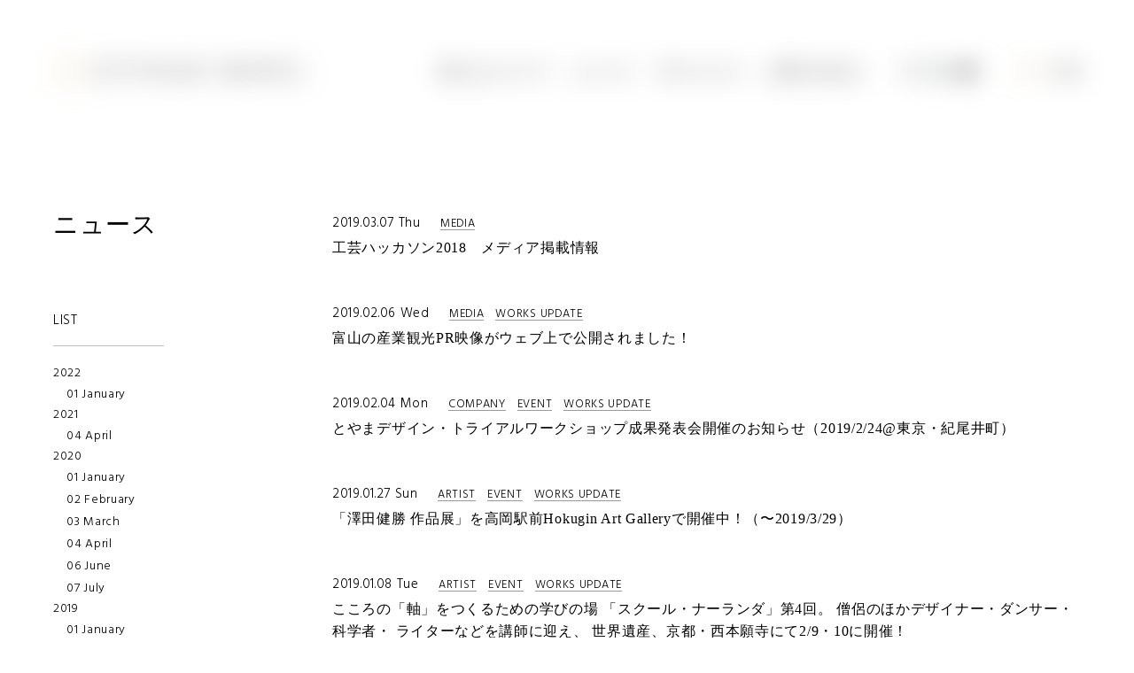

--- FILE ---
content_type: text/html; charset=UTF-8
request_url: https://www.epiphanyworks.net/news/page/4/
body_size: 23519
content:
<!DOCTYPE html>
<html lang="ja">
<head>
  <meta charset="UTF-8">
  <title>EPIPHANY WORKS</title>
  <meta name="description" content="EPIPHANY WORKS">
  <meta name="viewport" content="width=device-width, initial-scale=1.0">
  <meta http-equiv="X-UA-Compatible" content="ie=edge">
  <link rel="shortcut icon" href="https://www.epiphanyworks.net/wp/wp-content/themes/epiphanyworks/assets/images/favicon.png">
  <link rel="apple-touch-icon-precomposed" href="https://www.epiphanyworks.net/wp/wp-content/themes/epiphanyworks/assets/images/webclip.jpg">
  <link rel="stylesheet" href="https://www.epiphanyworks.net/wp/wp-content/themes/epiphanyworks/assets/css/style.css">
  <link rel="stylesheet" href="https://use.typekit.net/bhl0xmo.css">
  <link href="https://fonts.googleapis.com/css?family=Hind:300" rel="stylesheet">
  <script src="https://www.epiphanyworks.net/wp/wp-content/themes/epiphanyworks/assets/js/picturefill.js"></script>
  <script src="https://www.epiphanyworks.net/wp/wp-content/themes/epiphanyworks/assets/js/jquery.js"></script>
  <script src="https://www.epiphanyworks.net/wp/wp-content/themes/epiphanyworks/assets/js/bxslider.js"></script>
  <script src="https://www.epiphanyworks.net/wp/wp-content/themes/epiphanyworks/assets/js/script.js"></script>

  <meta property="og:locale" content="ja_JP" />
  <meta property="og:type" content="website" />
  <meta property="og:title" content="EPIPHANY WORKS" />
  <meta property="og:url" content="/news/page/4/" />
  <meta property="og:site_name" content="EPIPHANY WORKS" />
  <meta name="twitter:card" content="summary_large_image" />
  <meta name="twitter:title" content="EPIPHANY WORKS" />
  <meta name="twitter:site" content="@{id}" />
  <meta name="twitter:creator" content="@{id}" />
      <meta property="og:image" content="https://www.epiphanyworks.net/wp/wp-content/themes/epiphanyworks/assets/images/ogp.jpg" />
    <meta property="og:image:secure_url" content="https://www.epiphanyworks.net/wp/wp-content/themes/epiphanyworks/assets/images/ogp.jpg" />
    <meta name="twitter:image" content="https://www.epiphanyworks.net/wp/wp-content/themes/epiphanyworks/assets/images/ogp.jpg" />
    <meta property="og:description" content="EPIPHANY WORKS" />
    <meta name="twitter:description" content="EPIPHANY WORKS" />
    <link rel='dns-prefetch' href='//s.w.org' />
<link rel="alternate" type="application/rss+xml" title="EPIPHANY WORKS &raquo; NEWS フィード" href="https://www.epiphanyworks.net/news/feed/" />
		<script type="text/javascript">
			window._wpemojiSettings = {"baseUrl":"https:\/\/s.w.org\/images\/core\/emoji\/11\/72x72\/","ext":".png","svgUrl":"https:\/\/s.w.org\/images\/core\/emoji\/11\/svg\/","svgExt":".svg","source":{"concatemoji":"https:\/\/www.epiphanyworks.net\/wp\/wp-includes\/js\/wp-emoji-release.min.js?ver=4.9.26"}};
			!function(e,a,t){var n,r,o,i=a.createElement("canvas"),p=i.getContext&&i.getContext("2d");function s(e,t){var a=String.fromCharCode;p.clearRect(0,0,i.width,i.height),p.fillText(a.apply(this,e),0,0);e=i.toDataURL();return p.clearRect(0,0,i.width,i.height),p.fillText(a.apply(this,t),0,0),e===i.toDataURL()}function c(e){var t=a.createElement("script");t.src=e,t.defer=t.type="text/javascript",a.getElementsByTagName("head")[0].appendChild(t)}for(o=Array("flag","emoji"),t.supports={everything:!0,everythingExceptFlag:!0},r=0;r<o.length;r++)t.supports[o[r]]=function(e){if(!p||!p.fillText)return!1;switch(p.textBaseline="top",p.font="600 32px Arial",e){case"flag":return s([55356,56826,55356,56819],[55356,56826,8203,55356,56819])?!1:!s([55356,57332,56128,56423,56128,56418,56128,56421,56128,56430,56128,56423,56128,56447],[55356,57332,8203,56128,56423,8203,56128,56418,8203,56128,56421,8203,56128,56430,8203,56128,56423,8203,56128,56447]);case"emoji":return!s([55358,56760,9792,65039],[55358,56760,8203,9792,65039])}return!1}(o[r]),t.supports.everything=t.supports.everything&&t.supports[o[r]],"flag"!==o[r]&&(t.supports.everythingExceptFlag=t.supports.everythingExceptFlag&&t.supports[o[r]]);t.supports.everythingExceptFlag=t.supports.everythingExceptFlag&&!t.supports.flag,t.DOMReady=!1,t.readyCallback=function(){t.DOMReady=!0},t.supports.everything||(n=function(){t.readyCallback()},a.addEventListener?(a.addEventListener("DOMContentLoaded",n,!1),e.addEventListener("load",n,!1)):(e.attachEvent("onload",n),a.attachEvent("onreadystatechange",function(){"complete"===a.readyState&&t.readyCallback()})),(n=t.source||{}).concatemoji?c(n.concatemoji):n.wpemoji&&n.twemoji&&(c(n.twemoji),c(n.wpemoji)))}(window,document,window._wpemojiSettings);
		</script>
		<style type="text/css">
img.wp-smiley,
img.emoji {
	display: inline !important;
	border: none !important;
	box-shadow: none !important;
	height: 1em !important;
	width: 1em !important;
	margin: 0 .07em !important;
	vertical-align: -0.1em !important;
	background: none !important;
	padding: 0 !important;
}
</style>
<link rel='stylesheet' id='bogo-css'  href='https://www.epiphanyworks.net/wp/wp-content/plugins/bogo/includes/css/style.css?ver=3.2' type='text/css' media='all' />
<script type='text/javascript' src='https://www.epiphanyworks.net/wp/wp-includes/js/jquery/jquery.js?ver=1.12.4'></script>
<script type='text/javascript' src='https://www.epiphanyworks.net/wp/wp-includes/js/jquery/jquery-migrate.min.js?ver=1.4.1'></script>
<link rel='https://api.w.org/' href='https://www.epiphanyworks.net/wp-json/' />
<link rel="EditURI" type="application/rsd+xml" title="RSD" href="https://www.epiphanyworks.net/wp/xmlrpc.php?rsd" />
<link rel="wlwmanifest" type="application/wlwmanifest+xml" href="https://www.epiphanyworks.net/wp/wp-includes/wlwmanifest.xml" /> 
<meta name="generator" content="WordPress 4.9.26" />
<link rel="alternate" hreflang="ja" href="https://www.epiphanyworks.net/news/page/4/" />
<link rel="alternate" hreflang="en-US" href="https://www.epiphanyworks.net/en/news/page/4/" />
</head>
<body data-rsssl=1 class="archive paged post-type-archive post-type-archive-news paged-4 post-type-paged-4 ja">
  <header class="header " id="header">
    <h1 class="header-sitename"><a href="https://www.epiphanyworks.net"><img src="https://www.epiphanyworks.net/wp/wp-content/themes/epiphanyworks/assets/images/common/logo.svg" alt="EPIPHANY WORKS"></a></h1>
    <nav class="header-gnav">
      <ul class="header-gnav__list">
        <li class="header-gnav__item"><a href="https://www.epiphanyworks.net/about/">私たちについて</a></li>
        <li class="header-gnav__item"><a href="https://www.epiphanyworks.net/news/">ニュース</a></li>
        <li class="header-gnav__item"><a href="https://www.epiphanyworks.net/project/">プロジェクト</a></li>
        <li class="header-gnav__item"><a href="https://www.epiphanyworks.net/contact/">お問い合わせ</a></li>
      </ul>
      <div class="header-gnav__search"><img src="https://www.epiphanyworks.net/wp/wp-content/themes/epiphanyworks/assets/images/common/search.png" alt="search"><div></div></div>
      <div class="header-gnav__sns">
        <div class="header-gnav__facebook"><a target="_blank" href="https://www.facebook.com/Epiphany-Works-200199829995244/"><img src="https://www.epiphanyworks.net/wp/wp-content/themes/epiphanyworks/assets/images/common/facebook.png" alt="facebook"></a></div>
        <div class="header-gnav__instagram"><a target="_blank" href="https://www.instagram.com/epiphanyworks/?hl=ja"><img src="https://www.epiphanyworks.net/wp/wp-content/themes/epiphanyworks/assets/images/common/instagram.png" alt="instagram"></a></div>
        <div class="header-gnav__twitter"><a target="_blank" href="https://twitter.com/Epiphanyworks?lang=ja"><img src="https://www.epiphanyworks.net/wp/wp-content/themes/epiphanyworks/assets/images/common/twitter.png" alt="twitter"></a></div>
      </div>
      <div class="header-gnav__language">
        <ul class="bogo-language-switcher"><li class="en-US en first"><a rel="alternate" hreflang="en-US" href="https://www.epiphanyworks.net/en/news/page/4/" title="EN">EN</a></li>
<li class="ja current last">JP</li>
</ul>
      </div>
    </nav>
    <div class="header-menu" data-headermenu>
      <div></div>
      <div></div>
      <div></div>
    </div>
  </header><!-- #header -->
<main id="newslist" class="l-content">
  <h2 class="newslist-title m-pagetitle l-block">ニュース</h2>
  <div class="newslist-block l-block">
    <div class="c-sidenews">
  <div class="c-sidenews-title"><a href="https://www.epiphanyworks.net/news/">LIST</a></div>
  <div class="c-sidenews-archive">
                          <div class="c-sidenews-archive__year">2022</div>
      <div class="c-sidenews-archive__month">
                        <div class="c-sidenews-month__item"><a href="https://www.epiphanyworks.net/2022/1/?post_type=news">01 January</a></div>
                                                                                                                                                            </div>
                <div class="c-sidenews-archive__year">2021</div>
      <div class="c-sidenews-archive__month">
                                                            <div class="c-sidenews-month__item"><a href="https://www.epiphanyworks.net/2021/4/?post_type=news">04 April</a></div>
                                                                                                                        </div>
                <div class="c-sidenews-archive__year">2020</div>
      <div class="c-sidenews-archive__month">
                        <div class="c-sidenews-month__item"><a href="https://www.epiphanyworks.net/2020/1/?post_type=news">01 January</a></div>
                                    <div class="c-sidenews-month__item"><a href="https://www.epiphanyworks.net/2020/2/?post_type=news">02 February</a></div>
                                    <div class="c-sidenews-month__item"><a href="https://www.epiphanyworks.net/2020/3/?post_type=news">03 March</a></div>
                                    <div class="c-sidenews-month__item"><a href="https://www.epiphanyworks.net/2020/4/?post_type=news">04 April</a></div>
                                                <div class="c-sidenews-month__item"><a href="https://www.epiphanyworks.net/2020/6/?post_type=news">06 June</a></div>
                                    <div class="c-sidenews-month__item"><a href="https://www.epiphanyworks.net/2020/7/?post_type=news">07 July</a></div>
                                                                                    </div>
                <div class="c-sidenews-archive__year">2019</div>
      <div class="c-sidenews-archive__month">
                        <div class="c-sidenews-month__item"><a href="https://www.epiphanyworks.net/2019/1/?post_type=news">01 January</a></div>
                                    <div class="c-sidenews-month__item"><a href="https://www.epiphanyworks.net/2019/2/?post_type=news">02 February</a></div>
                                    <div class="c-sidenews-month__item"><a href="https://www.epiphanyworks.net/2019/3/?post_type=news">03 March</a></div>
                                    <div class="c-sidenews-month__item"><a href="https://www.epiphanyworks.net/2019/4/?post_type=news">04 April</a></div>
                                    <div class="c-sidenews-month__item"><a href="https://www.epiphanyworks.net/2019/5/?post_type=news">05 May</a></div>
                                    <div class="c-sidenews-month__item"><a href="https://www.epiphanyworks.net/2019/6/?post_type=news">06 June</a></div>
                                    <div class="c-sidenews-month__item"><a href="https://www.epiphanyworks.net/2019/7/?post_type=news">07 July</a></div>
                                    <div class="c-sidenews-month__item"><a href="https://www.epiphanyworks.net/2019/8/?post_type=news">08 August</a></div>
                                    <div class="c-sidenews-month__item"><a href="https://www.epiphanyworks.net/2019/9/?post_type=news">09 September</a></div>
                                    <div class="c-sidenews-month__item"><a href="https://www.epiphanyworks.net/2019/10/?post_type=news">10 October</a></div>
                                    <div class="c-sidenews-month__item"><a href="https://www.epiphanyworks.net/2019/11/?post_type=news">11 November</a></div>
                                    <div class="c-sidenews-month__item"><a href="https://www.epiphanyworks.net/2019/12/?post_type=news">12 December</a></div>
                        </div>
                <div class="c-sidenews-archive__year">2018</div>
      <div class="c-sidenews-archive__month">
                                                                                                                                    <div class="c-sidenews-month__item"><a href="https://www.epiphanyworks.net/2018/10/?post_type=news">10 October</a></div>
                                    <div class="c-sidenews-month__item"><a href="https://www.epiphanyworks.net/2018/11/?post_type=news">11 November</a></div>
                                    <div class="c-sidenews-month__item"><a href="https://www.epiphanyworks.net/2018/12/?post_type=news">12 December</a></div>
                        </div>
                    </div>
  <div class="c-sidenews-cat">
        <div class="c-sidenews-cat__item"><a href="https://www.epiphanyworks.net/newscat/artist">ARTIST</a></div>
      <div class="c-sidenews-cat__item"><a href="https://www.epiphanyworks.net/newscat/company">COMPANY</a></div>
      <div class="c-sidenews-cat__item"><a href="https://www.epiphanyworks.net/newscat/event">EVENT</a></div>
      <div class="c-sidenews-cat__item"><a href="https://www.epiphanyworks.net/newscat/media">MEDIA</a></div>
      <div class="c-sidenews-cat__item"><a href="https://www.epiphanyworks.net/newscat/works-update">WORKS UPDATE</a></div>
    </div>
</div>
    <div class="post">
      <div class="post-list m-newslist">
      	        <div class="post-list__item m-newslist__item">
          <a href="https://www.epiphanyworks.net/news/218/">
            <div class="post-list__box m-newslist__box">
              <time class="post-list__date m-newslist__date" datetime="2019-03-07">2019.03.07 Thu</time>
                            <div class="post-list__cat m-newslist__cat">
              <object><a href="https://www.epiphanyworks.net/newscat/media/">MEDIA</a></object>              </div>
                          </div>
            <div class="post-list__title m-newslist__title">工芸ハッカソン2018　メディア掲載情報</div>
          </a>
        </div>
                <div class="post-list__item m-newslist__item">
          <a href="https://www.epiphanyworks.net/news/225/">
            <div class="post-list__box m-newslist__box">
              <time class="post-list__date m-newslist__date" datetime="2019-02-06">2019.02.06 Wed</time>
                            <div class="post-list__cat m-newslist__cat">
              <object><a href="https://www.epiphanyworks.net/newscat/media/">MEDIA</a></object><object><a href="https://www.epiphanyworks.net/newscat/works-update/">WORKS UPDATE</a></object>              </div>
                          </div>
            <div class="post-list__title m-newslist__title">富山の産業観光PR映像がウェブ上で公開されました！</div>
          </a>
        </div>
                <div class="post-list__item m-newslist__item">
          <a href="https://www.epiphanyworks.net/news/223/">
            <div class="post-list__box m-newslist__box">
              <time class="post-list__date m-newslist__date" datetime="2019-02-04">2019.02.04 Mon</time>
                            <div class="post-list__cat m-newslist__cat">
              <object><a href="https://www.epiphanyworks.net/newscat/company/">COMPANY</a></object><object><a href="https://www.epiphanyworks.net/newscat/event/">EVENT</a></object><object><a href="https://www.epiphanyworks.net/newscat/works-update/">WORKS UPDATE</a></object>              </div>
                          </div>
            <div class="post-list__title m-newslist__title">とやまデザイン・トライアルワークショップ成果発表会開催のお知らせ（2019/2/24@東京・紀尾井町）</div>
          </a>
        </div>
                <div class="post-list__item m-newslist__item">
          <a href="https://www.epiphanyworks.net/news/235/">
            <div class="post-list__box m-newslist__box">
              <time class="post-list__date m-newslist__date" datetime="2019-01-27">2019.01.27 Sun</time>
                            <div class="post-list__cat m-newslist__cat">
              <object><a href="https://www.epiphanyworks.net/newscat/artist/">ARTIST</a></object><object><a href="https://www.epiphanyworks.net/newscat/event/">EVENT</a></object><object><a href="https://www.epiphanyworks.net/newscat/works-update/">WORKS UPDATE</a></object>              </div>
                          </div>
            <div class="post-list__title m-newslist__title">「澤田健勝 作品展」を高岡駅前Hokugin Art Galleryで開催中！（〜2019/3/29）</div>
          </a>
        </div>
                <div class="post-list__item m-newslist__item">
          <a href="https://www.epiphanyworks.net/news/211/">
            <div class="post-list__box m-newslist__box">
              <time class="post-list__date m-newslist__date" datetime="2019-01-08">2019.01.08 Tue</time>
                            <div class="post-list__cat m-newslist__cat">
              <object><a href="https://www.epiphanyworks.net/newscat/artist/">ARTIST</a></object><object><a href="https://www.epiphanyworks.net/newscat/event/">EVENT</a></object><object><a href="https://www.epiphanyworks.net/newscat/works-update/">WORKS UPDATE</a></object>              </div>
                          </div>
            <div class="post-list__title m-newslist__title">こころの「軸」をつくるための学びの場 「スクール・ナーランダ」第4回。 僧侶のほかデザイナー・ダンサー・科学者・ ライターなどを講師に迎え、 世界遺産、京都・西本願寺にて2/9・10に開催！</div>
          </a>
        </div>
                <div class="post-list__item m-newslist__item">
          <a href="https://www.epiphanyworks.net/news/214/">
            <div class="post-list__box m-newslist__box">
              <time class="post-list__date m-newslist__date" datetime="2019-01-07">2019.01.07 Mon</time>
                            <div class="post-list__cat m-newslist__cat">
              <object><a href="https://www.epiphanyworks.net/newscat/media/">MEDIA</a></object>              </div>
                          </div>
            <div class="post-list__title m-newslist__title">工芸ハッカソン2018　メディア掲載情報</div>
          </a>
        </div>
                <div class="post-list__item m-newslist__item">
          <a href="https://www.epiphanyworks.net/news/209/">
            <div class="post-list__box m-newslist__box">
              <time class="post-list__date m-newslist__date" datetime="2018-12-13">2018.12.13 Thu</time>
                            <div class="post-list__cat m-newslist__cat">
              <object><a href="https://www.epiphanyworks.net/newscat/event/">EVENT</a></object><object><a href="https://www.epiphanyworks.net/newscat/media/">MEDIA</a></object><object><a href="https://www.epiphanyworks.net/newscat/works-update/">WORKS UPDATE</a></object>              </div>
                          </div>
            <div class="post-list__title m-newslist__title">宇宙、仏教、伝統産業を未来に繋ぐ、 異業種コラボの重要性とその秘訣</div>
          </a>
        </div>
                <div class="post-list__item m-newslist__item">
          <a href="https://www.epiphanyworks.net/news/188/">
            <div class="post-list__box m-newslist__box">
              <time class="post-list__date m-newslist__date" datetime="2018-11-15">2018.11.15 Thu</time>
                            <div class="post-list__cat m-newslist__cat">
              <object><a href="https://www.epiphanyworks.net/newscat/artist/">ARTIST</a></object><object><a href="https://www.epiphanyworks.net/newscat/event/">EVENT</a></object><object><a href="https://www.epiphanyworks.net/newscat/works-update/">WORKS UPDATE</a></object>              </div>
                          </div>
            <div class="post-list__title m-newslist__title">「高岡のしつらえ：おもてなしの工芸展」を高岡駅前Hokugin Art Galleryで開催中！（～2019/1/15）</div>
          </a>
        </div>
                <div class="post-list__item m-newslist__item">
          <a href="https://www.epiphanyworks.net/news/8/">
            <div class="post-list__box m-newslist__box">
              <time class="post-list__date m-newslist__date" datetime="2018-11-07">2018.11.07 Wed</time>
                            <div class="post-list__cat m-newslist__cat">
              <object><a href="https://www.epiphanyworks.net/newscat/artist/">ARTIST</a></object><object><a href="https://www.epiphanyworks.net/newscat/event/">EVENT</a></object><object><a href="https://www.epiphanyworks.net/newscat/works-update/">WORKS UPDATE</a></object>              </div>
                          </div>
            <div class="post-list__title m-newslist__title">先端テクノロジー×伝統工芸×アート！「工芸ハッカソン」から生まれた7チームのその後の発展を紹介。11/30（金）〜12/2（日）＠東京・渋谷</div>
          </a>
        </div>
                <div class="post-list__item m-newslist__item">
          <a href="https://www.epiphanyworks.net/news/173/">
            <div class="post-list__box m-newslist__box">
              <time class="post-list__date m-newslist__date" datetime="2018-11-06">2018.11.06 Tue</time>
                            <div class="post-list__cat m-newslist__cat">
              <object><a href="https://www.epiphanyworks.net/newscat/artist/">ARTIST</a></object><object><a href="https://www.epiphanyworks.net/newscat/event/">EVENT</a></object><object><a href="https://www.epiphanyworks.net/newscat/works-update/">WORKS UPDATE</a></object>              </div>
                          </div>
            <div class="post-list__title m-newslist__title">キヤノン写真新世紀展2018」（〜11/25）開催中。今年のグランプリは“空気”を可視化した作品に決定</div>
          </a>
        </div>
              </div>
  	</div>
    <div class="pager m-pager">
      <a class="prev page-numbers" href="https://www.epiphanyworks.net/news/page/3/"></a>
<a class='page-numbers' href='https://www.epiphanyworks.net/news/'>1</a>
<a class='page-numbers' href='https://www.epiphanyworks.net/news/page/2/'>2</a>
<a class='page-numbers' href='https://www.epiphanyworks.net/news/page/3/'>3</a>
<span aria-current='page' class='page-numbers current'>4</span>
<a class='page-numbers' href='https://www.epiphanyworks.net/news/page/5/'>5</a>
<a class="next page-numbers" href="https://www.epiphanyworks.net/news/page/5/"></a>    </div>
  </div>
</main>
  <footer class="footer" id="footer">
    <div class="footer-pagetop"><a href="#"></a></div>
    <div class="footer-privacypolicy"><a href="https://www.epiphanyworks.net/privacy-policy/">PRIVACY POLICY</a></div>
    <div class="footer-copy">©️EPIPHANY WORKS co,ltd.All Rights Reserved.</div>
  </footer><!-- #footer -->
  <script type='text/javascript' src='https://www.epiphanyworks.net/wp/wp-includes/js/wp-embed.min.js?ver=4.9.26'></script>
</body>
</html>


--- FILE ---
content_type: text/css
request_url: https://www.epiphanyworks.net/wp/wp-content/themes/epiphanyworks/assets/css/style.css
body_size: 81624
content:
@charset "UTF-8";
.u--color-black {
  color: #000 !important;
}

.u--color-white {
  color: #fff !important;
}

.u--color-grey {
  color: #727171 !important;
}

.u--color-light-grey {
  color: #bfbfbf !important;
}

.u--color-ultra-light-grey {
  color: #f2f2f2 !important;
}

.u--color-dark-grey {
  color: #666 !important;
}

.u--color-ultra-dark-grey {
  color: #333 !important;
}

.u--color-red {
  color: #e61411 !important;
}

.u--color-light-red {
  color: #ff0000 !important;
}

.u--color-ultra-light-red {
  color: #ff0000 !important;
}

.u--color-dark-red {
  color: #ff0000 !important;
}

.u--color-ultra-dark-red {
  color: #ff0000 !important;
}

.u--color-green {
  color: #00ff00 !important;
}

.u--color-light-green {
  color: #00ff00 !important;
}

.u--color-ultra-light-green {
  color: #00ff00 !important;
}

.u--color-dark-green {
  color: #00ff00 !important;
}

.u--color-ultra-dark-green {
  color: #00ff00 !important;
}

.u--color-blue {
  color: #099dbb !important;
}

.u--color-light-blue {
  color: #0000ff !important;
}

.u--color-ultra-light-blue {
  color: #0000ff !important;
}

.u--color-dark-blue {
  color: #0000ff !important;
}

.u--color-ultra-dark-blue {
  color: #0000ff !important;
}

.u--color-gold {
  color: #d7caa1 !important;
}

.u--color-dark-gold {
  color: #bc9a4b !important;
}

.u--background-black {
  background-color: #000 !important;
}

.u--background-white {
  background-color: #fff !important;
}

.u--background-grey {
  background-color: #727171 !important;
}

.u--background-light-grey {
  background-color: #bfbfbf !important;
}

.u--background-ultra-light-grey {
  background-color: #f2f2f2 !important;
}

.u--background-dark-grey {
  background-color: #666 !important;
}

.u--background-ultra-dark-grey {
  background-color: #333 !important;
}

.u--background-red {
  background-color: #e61411 !important;
}

.u--background-light-red {
  background-color: #ff0000 !important;
}

.u--background-ultra-light-red {
  background-color: #ff0000 !important;
}

.u--background-dark-red {
  background-color: #ff0000 !important;
}

.u--background-ultra-dark-red {
  background-color: #ff0000 !important;
}

.u--background-green {
  background-color: #00ff00 !important;
}

.u--background-light-green {
  background-color: #00ff00 !important;
}

.u--background-ultra-light-green {
  background-color: #00ff00 !important;
}

.u--background-dark-green {
  background-color: #00ff00 !important;
}

.u--background-ultra-dark-green {
  background-color: #00ff00 !important;
}

.u--background-blue {
  background-color: #099dbb !important;
}

.u--background-light-blue {
  background-color: #0000ff !important;
}

.u--background-ultra-light-blue {
  background-color: #0000ff !important;
}

.u--background-dark-blue {
  background-color: #0000ff !important;
}

.u--background-ultra-dark-blue {
  background-color: #0000ff !important;
}

.u--background-gold {
  background-color: #d7caa1 !important;
}

.u--background-dark-gold {
  background-color: #bc9a4b !important;
}

.u--arrow-top:after, .u--arrow-right:after, .u--arrow-bottom:after, .u--arrow-left:after {
  content: '';
  display: inline-block;
  vertical-align: middle;
  width: 10px;
  height: 8px;
  background: url(../images/common/icon-arrow.png) no-repeat center center/cover;
}

.u--arrow-right:after {
  transform: rotate(90deg);
}

.u--arrow-bottom:after {
  transform: rotate(180deg);
}

.u--arrow-left:after {
  transform: rotate(270deg);
}

.u--blur {
  opacity: 0;
  filter: blur(12px);
  animation-duration: 2.4s;
  animation-name: blur;
  animation-fill-mode: forwards;
  animation-timing-function: ease;
  animation-delay: 1s;
}

@keyframes blur {
  0% {
    opacity: 0;
    filter: blur(12px);
  }
  100% {
    opacity: 1;
    filter: blur(0);
  }
}

.u--transparent {
  opacity: 0;
  animation-duration: 2.4s;
  animation-name: transparent;
  animation-fill-mode: forwards;
  animation-timing-function: ease;
  animation-delay: 1s;
}

@keyframes transparent {
  0% {
    opacity: 0;
  }
  100% {
    opacity: 1;
  }
}

.u--font-sans {
  font-family: YuGothic, "Yu Gothic", "Hiragino Kaku Gothic ProN", "ヒラギノ角ゴ ProN W3", "メイリオ", Meiryo, "ＭＳ ゴシック", sans-serif !important;
}

.u--font-serif {
  background-color: 游明朝, "Yu Mincho", YuMincho, Georgia, "Hiragino Mincho ProN", HGS明朝E, メイリオ, Meiryo, serif !important;
}

@media screen and (max-width: 424.98px) {
  .u--min-xs {
    display: none !important;
  }
}

@media screen and (max-width: 553.98px) {
  .u--min-sm {
    display: none !important;
  }
}

@media screen and (max-width: 768.98px) {
  .u--min-md {
    display: none !important;
  }
}

@media screen and (max-width: 991.98px) {
  .u--min-lg {
    display: none !important;
  }
}

@media screen and (max-width: 1279.98px) {
  .u--min-xl {
    display: none !important;
  }
}

@media screen and (min-width: 425px) {
  .u--max-xs {
    display: none !important;
  }
}

@media screen and (min-width: 554px) {
  .u--max-sm {
    display: none !important;
  }
}

@media screen and (min-width: 769px) {
  .u--max-md {
    display: none !important;
  }
}

@media screen and (min-width: 992px) {
  .u--max-lg {
    display: none !important;
  }
}

@media screen and (min-width: 1280px) {
  .u--max-xl {
    display: none !important;
  }
}

@media screen and (max-width: 424.98px) {
  .u--between-xs-sm {
    display: none !important;
  }
}

@media screen and (min-width: 554px) {
  .u--between-xs-sm {
    display: none !important;
  }
}

@media screen and (max-width: 424.98px) {
  .u--between-xs-md {
    display: none !important;
  }
}

@media screen and (min-width: 769px) {
  .u--between-xs-md {
    display: none !important;
  }
}

@media screen and (max-width: 424.98px) {
  .u--between-xs-lg {
    display: none !important;
  }
}

@media screen and (min-width: 992px) {
  .u--between-xs-lg {
    display: none !important;
  }
}

@media screen and (max-width: 424.98px) {
  .u--between-xs-xl {
    display: none !important;
  }
}

@media screen and (min-width: 1280px) {
  .u--between-xs-xl {
    display: none !important;
  }
}

@media screen and (max-width: 553.98px) {
  .u--between-sm-md {
    display: none !important;
  }
}

@media screen and (min-width: 769px) {
  .u--between-sm-md {
    display: none !important;
  }
}

@media screen and (max-width: 553.98px) {
  .u--between-sm-lg {
    display: none !important;
  }
}

@media screen and (min-width: 992px) {
  .u--between-sm-lg {
    display: none !important;
  }
}

@media screen and (max-width: 553.98px) {
  .u--between-sm-xl {
    display: none !important;
  }
}

@media screen and (min-width: 1280px) {
  .u--between-sm-xl {
    display: none !important;
  }
}

@media screen and (max-width: 768.98px) {
  .u--between-md-lg {
    display: none !important;
  }
}

@media screen and (min-width: 992px) {
  .u--between-md-lg {
    display: none !important;
  }
}

@media screen and (max-width: 768.98px) {
  .u--between-md-xl {
    display: none !important;
  }
}

@media screen and (min-width: 1280px) {
  .u--between-md-xl {
    display: none !important;
  }
}

@media screen and (max-width: 991.98px) {
  .u--between-lg-xl {
    display: none !important;
  }
}

@media screen and (min-width: 1280px) {
  .u--between-lg-xl {
    display: none !important;
  }
}

.u--comingsoon {
  opacity: .2 !important;
  pointer-events: none !important;
}

.u--comingsoon * {
  pointer-events: none !important;
}

html {
  -ms-text-size-adjust: 100%;
  -webkit-text-size-adjust: 100%;
}

body {
  margin: 0px;
  padding: 0px;
  height: 100%;
  width: 100%;
  background: #fff;
  text-align: left;
  font-family: YuGothic, "Yu Gothic", "Hiragino Kaku Gothic ProN", "ヒラギノ角ゴ ProN W3", "メイリオ", Meiryo, "ＭＳ ゴシック", sans-serif;
  font-size: 14px;
  letter-spacing: .05em;
  line-height: 1.6;
  color: #000;
  overflow-x: hidden;
  overflow-y: scroll;
  -webkit-font-smoothing: antialiased;
  font-feature-settings: "palt";
}

a {
  display: block;
  color: inherit;
  text-decoration: none;
}

::selection {
  background-color: #bc9a4b;
  color: #fff;
}

::-moz-selection {
  background-color: #bc9a4b;
  color: #fff;
}

.legacy-ie {
  background: #eee;
  width: 100%;
  padding: 100px 0;
  position: absolute;
  top: 0;
  left: 0;
  text-align: center;
  z-index: 10000;
}

.legacy-ie a {
  text-decoration: none;
}

.noscript {
  width: 100%;
  padding: 100px 0;
  position: absolute;
  top: 0;
  left: 0;
  text-align: center;
  z-index: 10000;
}

body, div, pre, p, blockquote, dl, dt, dd, ul, ol, li, h1, h2, h3, h4, h5, h6, form, fieldset, th, td, figure, figcaption {
  margin: 0;
  padding: 0;
}

input, textarea {
  margin: 0;
  font-size: 100%;
}

label {
  cursor: pointer;
}

table {
  border-collapse: collapse;
  border-spacing: 0;
  font-size: 100%;
}

fieldset, img {
  border: 0;
}

img {
  max-width: 100%;
  width: 100%;
  height: auto;
  vertical-align: top;
}

address, caption, cite, code, dfn, em, th, var {
  font-style: normal;
  font-weight: normal;
}

ol, ul {
  list-style: none;
}

caption, th {
  text-align: left;
}

h1, h2, h3, h4, h5, h6 {
  font-size: 100%;
  font-weight: bold;
}

q:after, q:before {
  content: '';
}

a, input {
  outline: none;
}

input, textarea {
  border-radius: 0;
  font-family: 游ゴシック体, 'Yu Gothic', YuGothic, 'ヒラギノ角ゴシック Pro', 'Hiragino Kaku Gothic Pro', メイリオ, Meiryo, Osaka, 'ＭＳ Ｐゴシック', 'MS PGothic', sans-serif;
}

input[type="button"], input[type="submit"] {
  -webkit-appearance: none;
  background: none;
  border: none;
  padding: 0;
  cursor: pointer;
}

abbr, acronym {
  border: 0;
}

* {
  -webkit-box-sizing: border-box;
  -moz-box-sizing: border-box;
  -ms-box-sizing: border-box;
  box-sizing: border-box;
}

.header {
  display: flex;
  justify-content: space-between;
  align-items: center;
  position: fixed;
  top: 0;
  left: 0;
  z-index: 9;
  padding: 20px 15px;
  width: 100%;
}

@media screen and (max-width: 991.98px) {
  .header {
    background-color: rgba(255, 255, 255, 0.9);
  }
}

@media screen and (min-width: 425px) {
  .header {
    padding-right: 20px;
    padding-left: 20px;
  }
}

@media screen and (min-width: 554px) {
  .header {
    padding-right: 30px;
    padding-left: 30px;
  }
}

@media screen and (min-width: 769px) {
  .header {
    padding-right: 40px;
    padding-left: 40px;
  }
}

@media screen and (min-width: 992px) {
  .header {
    justify-content: flex-start;
    padding: 64px 50px 30px;
    filter: blur(15px);
    transition: filter .25s, background-color .25s;
  }
}

@media screen and (min-width: 1280px) {
  .header {
    padding-right: 60px;
    padding-left: 60px;
  }
}

.header:hover {
  background-color: rgba(255, 255, 255, 0.8);
  filter: blur(0);
}

.header .header-sitename {
  position: relative;
  z-index: 10;
  width: 220px;
}

@media screen and (min-width: 992px) {
  .header .header-sitename {
    width: 260px;
  }
}

@media screen and (min-width: 1280px) {
  .header .header-sitename {
    width: 280px;
  }
}

@media screen and (min-width: 992px) {
  .header .header-sitename a {
    transition: opacity .2s;
  }
  .header .header-sitename a:hover {
    opacity: .7;
  }
}

.header .header-gnav {
  display: flex;
}

@media screen and (max-width: 424.98px) {
  .header .header-gnav {
    padding: 0 15px;
  }
}

@media screen and (max-width: 553.98px) {
  .header .header-gnav {
    padding: 0 20px;
  }
}

@media screen and (max-width: 768.98px) {
  .header .header-gnav {
    padding: 0 30px;
  }
}

@media screen and (max-width: 991.98px) {
  .header .header-gnav {
    flex-direction: column;
    justify-content: center;
    position: absolute;
    top: 0;
    left: 0;
    z-index: 9;
    padding: 0 40px;
    width: 100%;
    height: 100vh;
    background-color: rgba(255, 255, 255, 0.9);
    opacity: 0;
    pointer-events: none;
    filter: blur(15px);
    transition: opacity .2s, filter .3s;
  }
}

@media screen and (min-width: 992px) {
  .header .header-gnav {
    align-items: center;
    margin-left: auto;
  }
}

.header .header-gnav .header-gnav__list {
  display: flex;
}

@media screen and (max-width: 991.98px) {
  .header .header-gnav .header-gnav__list {
    flex-direction: column;
  }
}

@media screen and (max-width: 991.98px) {
  .header .header-gnav .header-gnav__list .header-gnav__item:nth-child(n+2) {
    margin-top: 14px;
  }
}

@media screen and (min-width: 992px) {
  .header .header-gnav .header-gnav__list .header-gnav__item:nth-child(n+2) {
    margin-left: 20px;
  }
}

@media screen and (min-width: 1280px) {
  .header .header-gnav .header-gnav__list .header-gnav__item:nth-child(n+2) {
    margin-left: 24px;
  }
}

.header .header-gnav .header-gnav__list .header-gnav__item a {
  font-size: 14px;
  letter-spacing: .1em;
}

@media screen and (min-width: 992px) {
  .header .header-gnav .header-gnav__list .header-gnav__item a {
    transition: opacity .2s;
  }
  .header .header-gnav .header-gnav__list .header-gnav__item a:hover {
    opacity: .7;
  }
}

@media screen and (min-width: 1280px) {
  .header .header-gnav .header-gnav__list .header-gnav__item a {
    font-size: 16px;
  }
}

.header .header-gnav .header-gnav__search {
  display: none;
  margin-left: 30px;
  line-height: 1;
}

.header .header-gnav .header-gnav__search img {
  width: auto;
  height: 15px;
}

.header .header-gnav .header-gnav__sns {
  display: flex;
  line-height: 1;
}

@media screen and (max-width: 991.98px) {
  .header .header-gnav .header-gnav__sns {
    margin-top: 20px;
  }
}

@media screen and (min-width: 992px) {
  .header .header-gnav .header-gnav__sns {
    margin-left: 30px;
  }
}

@media screen and (min-width: 1280px) {
  .header .header-gnav .header-gnav__sns {
    margin-left: 50px;
  }
}

@media screen and (min-width: 992px) {
  .header .header-gnav .header-gnav__sns a {
    transition: opacity .2s;
  }
  .header .header-gnav .header-gnav__sns a:hover {
    opacity: .7;
  }
}

.header .header-gnav .header-gnav__sns img {
  width: auto;
  height: 15px;
}

.header .header-gnav .header-gnav__sns .header-gnav__instagram {
  margin-left: 10px;
}

@media screen and (min-width: 1280px) {
  .header .header-gnav .header-gnav__sns .header-gnav__instagram {
    margin-left: 20px;
  }
}

.header .header-gnav .header-gnav__sns .header-gnav__twitter {
  margin-left: 7px;
}

@media screen and (min-width: 1280px) {
  .header .header-gnav .header-gnav__sns .header-gnav__twitter {
    margin-left: 16px;
  }
}

.header .header-gnav .header-gnav__language {
  line-height: 1;
}

@media screen and (max-width: 991.98px) {
  .header .header-gnav .header-gnav__language {
    margin-top: 50px;
  }
}

@media screen and (min-width: 992px) {
  .header .header-gnav .header-gnav__language {
    margin-left: 30px;
    font-size: 14px;
  }
}

@media screen and (min-width: 1280px) {
  .header .header-gnav .header-gnav__language {
    margin-left: 50px;
    font-size: 16px;
  }
}

.header .header-gnav .header-gnav__language .bogo-language-switcher {
  display: flex;
  flex-direction: row-reverse;
  justify-content: flex-end;
}

.header .header-gnav .header-gnav__language .bogo-language-switcher .current {
  color: #bc9a4b;
}

.header .header-gnav .header-gnav__language .bogo-language-switcher .en {
  margin-left: 8px;
  border-left: 1px solid #000;
  padding-left: 8px;
}

@media screen and (min-width: 1280px) {
  .header .header-gnav .header-gnav__language .bogo-language-switcher .en {
    margin-left: 12px;
    padding-left: 12px;
  }
}

.header .header-menu {
  display: flex;
  flex-direction: column;
  position: relative;
  z-index: 10;
  margin-right: 8px;
  width: 25px;
  pointer-events: all;
  cursor: pointer;
}

.header .header-menu div {
  width: 100%;
  height: 2px;
  background-color: #d7caa1;
  transform-origin: center;
  transition: transform .2s;
}

.header .header-menu div:nth-child(n+2) {
  margin-top: 7px;
}

@media screen and (min-width: 992px) {
  .header .header-menu {
    display: none;
  }
}

@media screen and (max-width: 991.98px) {
  .header.is-open .header-gnav {
    opacity: 1;
    filter: blur(0);
    pointer-events: all;
  }
  .header.is-open .header-menu div:nth-child(1) {
    transform: translate(0, 9px) rotate(45deg);
  }
  .header.is-open .header-menu div:nth-child(2) {
    opacity: 0;
  }
  .header.is-open .header-menu div:nth-child(3) {
    transform: translate(0, -9px) rotate(-45deg);
  }
}

.footer {
  position: relative;
  z-index: 2;
  padding: 70px 15px 35px;
  width: 100%;
}

@media screen and (min-width: 425px) {
  .footer {
    display: flex;
    flex-wrap: wrap;
    justify-content: space-between;
    align-items: center;
    padding-right: 20px;
    padding-left: 20px;
  }
}

@media screen and (min-width: 554px) {
  .footer {
    padding: 100px 30px 50px;
  }
}

@media screen and (min-width: 769px) {
  .footer {
    padding-right: 40px;
    padding-left: 40px;
  }
}

@media screen and (min-width: 992px) {
  .footer {
    justify-content: flex-end;
    padding: 140px 90px 48px 0;
  }
}

.footer .footer-pagetop {
  display: flex;
  justify-content: flex-end;
  margin: 0 20px 45px 0;
  width: 100%;
}

.footer .footer-pagetop a {
  width: 18px;
  height: 18px;
}

.footer .footer-pagetop a:after {
  content: '';
  display: inline-block;
  border-top: 1px solid #000;
  border-right: 1px solid #000;
  width: 100%;
  height: 100%;
  transform: rotate(-45deg);
  transition: transform .35s;
}

@media screen and (min-width: 769px) {
  .footer .footer-pagetop a {
    transition: opacity .2s;
  }
  .footer .footer-pagetop a:hover {
    opacity: .7;
  }
}

@media screen and (max-width: 424.98px) {
  .footer .footer-privacypolicy {
    display: inline-block;
    margin-bottom: 12px;
  }
}

.footer .footer-privacypolicy a {
  border-bottom: 1px solid #727171;
  font-family: "Hind", sans-serif;
  font-size: 10px;
  letter-spacing: .1em;
  line-height: 1;
  color: #727171;
}

@media screen and (min-width: 992px) {
  .footer .footer-privacypolicy a {
    transition: all .25s;
  }
  .footer .footer-privacypolicy a:hover {
    color: #d7caa1;
    border-bottom: 1px solid #d7caa1;
  }
}

.footer .footer-copy {
  font-family: "Hind", sans-serif;
  font-size: 10px;
  letter-spacing: .1em;
  line-height: 1;
  color: #727171;
}

@media screen and (min-width: 992px) {
  .footer .footer-copy {
    margin-left: 48px;
  }
}

#index .copy {
  display: flex;
  flex-direction: column;
  justify-content: center;
  padding-top: 50px;
  height: calc(100vh - 50px);
  min-height: 600px;
}

#index .copy .copy-jp {
  font-size: 16px;
  line-height: 1.4;
  letter-spacing: .25em;
}

@media screen and (min-width: 554px) {
  #index .copy .copy-jp {
    font-size: 17px;
  }
}

@media screen and (min-width: 992px) {
  #index .copy .copy-jp {
    font-size: 18px;
    line-height: 1;
  }
}

#index .copy .copy-jp span:nth-child(1) {
  animation-duration: 2.1s;
}

#index .copy .copy-jp span:nth-child(2) {
  animation-duration: 2.2s;
}

#index .copy .copy-jp span:nth-child(3) {
  animation-duration: 2.3s;
}

#index .copy .copy-jp span:nth-child(4) {
  animation-duration: 2.4s;
}

#index .copy .copy-jp span:nth-child(5) {
  animation-duration: 2.5s;
}

#index .copy .copy-jp span:nth-child(6) {
  animation-duration: 2.6s;
}

#index .copy .copy-jp span:nth-child(7) {
  animation-duration: 2.7s;
}

#index .copy .copy-jp span:nth-child(8) {
  animation-duration: 2.8s;
}

#index .copy .copy-jp span:nth-child(9) {
  animation-duration: 2.9s;
}

#index .copy .copy-jp span:nth-child(10) {
  animation-duration: 2.1s;
}

#index .copy .copy-jp span:nth-child(11) {
  animation-duration: 2.2s;
}

#index .copy .copy-jp span:nth-child(12) {
  animation-duration: 2.3s;
}

#index .copy .copy-jp span:nth-child(13) {
  animation-duration: 2.4s;
}

#index .copy .copy-jp span:nth-child(14) {
  animation-duration: 2.5s;
}

#index .copy .copy-jp span:nth-child(15) {
  animation-duration: 2.6s;
}

#index .copy .copy-jp span:nth-child(16) {
  animation-duration: 2.7s;
}

#index .copy .copy-jp span:nth-child(17) {
  animation-duration: 2.8s;
}

#index .copy .copy-jp span:nth-child(18) {
  animation-duration: 2.9s;
}

#index .copy .copy-jp span:nth-child(19) {
  animation-duration: 2.1s;
}

#index .copy .copy-jp span:nth-child(20) {
  animation-duration: 2.2s;
}

#index .copy .copy-jp span:nth-child(21) {
  animation-duration: 2.3s;
}

#index .copy .copy-en {
  margin-top: 15px;
  font-size: 10px;
  line-height: 1.5;
  letter-spacing: .075em;
  color: #d7caa1;
}

@media screen and (min-width: 992px) {
  #index .copy .copy-en {
    font-size: 11px;
    line-height: 1;
  }
}

#index .news .news-heading {
  font-size: 15px;
  letter-spacing: .1em;
}

#index .news .news-heading a {
  display: inline;
}

#index .news .news-heading a i {
  display: inline-block;
}

@media screen and (min-width: 769px) {
  #index .news .news-heading a {
    transition: opacity .2s;
  }
  #index .news .news-heading a:hover {
    opacity: .7;
  }
}

#index .news .news-list {
  margin-top: 70px;
}

#index .news .news-list .news-list__item:nth-child(n+2) {
  margin-top: 30px;
}

#index .news .news-list .news-list__item a {
  display: flex;
}

@media screen and (min-width: 769px) {
  #index .news .news-list .news-list__item a {
    transition: opacity .2s;
  }
  #index .news .news-list .news-list__item a:hover {
    opacity: .7;
  }
}

#index .news .news-list .news-list__item a .news-list__date {
  width: 110px;
  font-family: "Hind", sans-serif;
  font-size: 13px;
  letter-spacing: .075em;
}

@media screen and (min-width: 992px) {
  #index .news .news-list .news-list__item a .news-list__date {
    width: 155px;
  }
}

#index .news .news-list .news-list__item a .news-list__box {
  width: calc(100% - 110px);
}

@media screen and (min-width: 992px) {
  #index .news .news-list .news-list__item a .news-list__box {
    width: calc(100% - 155px);
  }
}

#index .news .news-list .news-list__item a .news-list__box .news-list__cat {
  margin-bottom: 4px;
  line-height: 1;
}

@media screen and (min-width: 554px) {
  #index .news .news-list .news-list__item a .news-list__box .news-list__cat {
    margin-bottom: 8px;
  }
}

@media screen and (min-width: 992px) {
  #index .news .news-list .news-list__item a .news-list__box .news-list__cat {
    margin-bottom: 12px;
  }
}

#index .news .news-list .news-list__item a .news-list__box .news-list__cat object {
  display: inline-block;
  border-bottom: 1px solid #bc9a4b;
  font-family: "Hind", sans-serif;
  font-size: 12px;
  line-height: 1;
}

@media screen and (min-width: 992px) {
  #index .news .news-list .news-list__item a .news-list__box .news-list__cat object {
    font-size: 13px;
  }
}

#index .news .news-list .news-list__item a .news-list__box .news-list__cat object:nth-child(n+2) {
  margin-left: 1em;
}

@media screen and (min-width: 769px) {
  #index .news .news-list .news-list__item a .news-list__box .news-list__cat object a {
    transition: color .2s;
  }
  #index .news .news-list .news-list__item a .news-list__box .news-list__cat object a:hover {
    color: #bc9a4b;
  }
}

#index .news .news-list .news-list__item a .news-list__box .news-list__title {
  font-family: 游明朝, "Yu Mincho", YuMincho, Georgia, "Hiragino Mincho ProN", HGS明朝E, メイリオ, Meiryo, serif;
  font-size: 14px;
  letter-spacing: .05em;
  line-height: 1.5;
  word-break: break-all;
}

@media screen and (min-width: 554px) {
  #index .news .news-list .news-list__item a .news-list__box .news-list__title {
    line-height: 1.6;
  }
}

@media screen and (min-width: 992px) {
  #index .news .news-list .news-list__item a .news-list__box .news-list__title {
    line-height: 1.7;
  }
}

#index .news .news-more {
  margin-top: 50px;
}

#index .news .news-more a {
  display: inline;
  font-size: 13px;
  line-height: 1;
}

@media screen and (min-width: 554px) {
  #index .news .news-more a {
    font-size: 14px;
  }
}

@media screen and (min-width: 769px) {
  #index .news .news-more a {
    transition: opacity .2s;
  }
  #index .news .news-more a:hover {
    opacity: .7;
  }
}

@media screen and (min-width: 992px) {
  #index .news .news-more a {
    font-size: 15px;
  }
}

#index .news .news-more a i {
  display: inline-block;
}

@media screen and (min-width: 1280px) {
  .l-container {
    min-width: 1200px;
  }
}

.l-content {
  width: 100%;
  min-height: calc(100vh - 179px);
}

@media screen and (min-width: 554px) {
  .l-content {
    min-height: calc(100vh - 224px);
  }
}

@media screen and (min-width: 992px) {
  .l-content {
    padding-top: 240px;
    min-height: calc(100vh - 262px);
  }
}

.l-block {
  padding: 0 15px;
  width: 100%;
}

@media screen and (min-width: 425px) {
  .l-block {
    padding: 0 20px;
  }
}

@media screen and (min-width: 554px) {
  .l-block {
    padding: 0 30px;
  }
}

@media screen and (min-width: 769px) {
  .l-block {
    padding: 0 40px;
  }
}

@media screen and (min-width: 992px) {
  .l-block {
    padding: 0 50px;
  }
}

@media screen and (min-width: 1280px) {
  .l-block {
    margin: 0 auto;
    padding: 0 60px;
    padding: 0 calc( (100% - 1160px) / 2);
  }
}

.m-pagetitle {
  font-size: 24px;
  font-weight: normal;
  line-height: 1;
}

@media screen and (min-width: 554px) {
  .m-pagetitle {
    font-size: 26px;
  }
}

@media screen and (min-width: 992px) {
  .m-pagetitle {
    font-size: 28px;
  }
}

.m-sectionheading {
  font-size: 20px;
  font-weight: normal;
  letter-spacing: .15em;
  line-height: 1.4;
}

@media screen and (min-width: 554px) {
  .m-sectionheading {
    font-size: 22px;
  }
}

@media screen and (min-width: 992px) {
  .m-sectionheading {
    font-size: 24px;
  }
}

.m-text {
  text-align: justify;
  font-size: 14px;
  line-height: 1.8;
}

@media screen and (min-width: 554px) {
  .m-text {
    font-size: 15px;
  }
}

@media screen and (min-width: 992px) {
  .m-text {
    font-size: 16px;
  }
}

.m-text a {
  display: inline;
  border-bottom: 1px solid #bc9a4b;
}

.m-text p {
  text-align: justify;
  font-size: 14px;
  line-height: 1.8;
}

@media screen and (min-width: 554px) {
  .m-text p {
    font-size: 15px;
  }
}

@media screen and (min-width: 992px) {
  .m-text p {
    font-size: 16px;
  }
}

.m-text p:nth-child(n+2) {
  margin-top: 20px;
}

@media screen and (min-width: 554px) {
  .m-text p:nth-child(n+2) {
    margin-top: 25px;
  }
}

@media screen and (min-width: 992px) {
  .m-text p:nth-child(n+2) {
    margin-top: 30px;
  }
}

.m-note {
  text-align: justify;
  font-size: 13px;
  line-height: 1.8;
  color: #727171;
}

.m-note a {
  display: inline;
  border-bottom: 1px solid #bc9a4b;
}

.m-note p {
  text-align: justify;
  font-size: 13px;
  line-height: 1.8;
}

.m-note p:nth-child(n+2) {
  margin-top: 24px;
}

.m-map {
  display: inline-block;
}

.m-map a {
  display: inline-block;
  padding: 2px 6px 3px;
  background-color: #bc9a4b;
  font-size: 14px;
  line-height: 1;
  color: #fff;
}

.m-archive {
  position: relative;
  width: 80px;
  line-height: 1.8;
}

.m-archive:hover .m-archive__list {
  opacity: 1;
  pointer-events: all;
}

.m-archive .m-archive__current {
  border: 1px solid #bc9a4b;
  text-align: center;
  font-size: 14px;
}

.m-archive .m-archive__list {
  position: absolute;
  top: 100%;
  left: 0;
  margin-top: -1px;
  border-bottom: 1px solid #bc9a4b;
  border-right: 1px solid #bc9a4b;
  border-left: 1px solid #bc9a4b;
  width: 100%;
  background-color: #fff;
  opacity: 0;
  pointer-events: none;
  transition: opacity .2s;
}

.m-archive .m-archive__list .m-archive__item {
  text-align: center;
  font-size: 14px;
  line-height: 3;
}

.m-archive .m-archive__list .m-archive__item a {
  width: 100%;
}

@media screen and (min-width: 769px) {
  .m-archive .m-archive__list .m-archive__item a {
    transition: background-color .2s;
  }
  .m-archive .m-archive__list .m-archive__item a:hover {
    background-color: #d7caa1;
  }
}

.m-tag {
  display: flex;
  flex-wrap: wrap;
}

.m-tag .m-tag__item {
  margin-right: 1em;
}

.m-tag .m-tag__item.is-hide {
  display: none;
}

.m-tag .m-tag__item a {
  font-size: 15px;
  line-height: 1.6;
}

@media screen and (min-width: 769px) {
  .m-tag .m-tag__item a {
    transition: opacity .2s;
  }
  .m-tag .m-tag__item a:hover {
    opacity: .7;
  }
}

.m-newslist .m-newslist__item:nth-child(n+2) {
  margin-top: 30px;
}

@media screen and (min-width: 554px) {
  .m-newslist .m-newslist__item:nth-child(n+2) {
    margin-top: 40px;
  }
}

@media screen and (min-width: 992px) {
  .m-newslist .m-newslist__item:nth-child(n+2) {
    margin-top: 50px;
  }
}

@media screen and (min-width: 769px) {
  .m-newslist .m-newslist__item a {
    transition: opacity .2s;
  }
  .m-newslist .m-newslist__item a:hover {
    opacity: .7;
  }
}

.m-newslist .m-newslist__item a .m-newslist__box {
  display: flex;
  align-items: baseline;
}

.m-newslist .m-newslist__item a .m-newslist__box .m-newslist__date {
  display: inline-block;
  font-family: "Hind", sans-serif;
  font-size: 13px;
  line-height: 1;
}

@media screen and (min-width: 554px) {
  .m-newslist .m-newslist__item a .m-newslist__box .m-newslist__date {
    font-size: 14px;
  }
}

@media screen and (min-width: 992px) {
  .m-newslist .m-newslist__item a .m-newslist__box .m-newslist__date {
    font-size: 15px;
  }
}

.m-newslist .m-newslist__item a .m-newslist__box .m-newslist__cat {
  margin-left: 22px;
}

.m-newslist .m-newslist__item a .m-newslist__box .m-newslist__cat object {
  display: inline-block;
  border-bottom: 1px solid #bc9a4b;
  font-family: "Hind", sans-serif;
  font-size: 12px;
  line-height: 1;
}

@media screen and (min-width: 992px) {
  .m-newslist .m-newslist__item a .m-newslist__box .m-newslist__cat object {
    font-size: 13px;
  }
}

.m-newslist .m-newslist__item a .m-newslist__box .m-newslist__cat object:nth-child(n+2) {
  margin-left: 1em;
}

@media screen and (min-width: 769px) {
  .m-newslist .m-newslist__item a .m-newslist__box .m-newslist__cat object a {
    transition: color .2s;
  }
  .m-newslist .m-newslist__item a .m-newslist__box .m-newslist__cat object a:hover {
    color: #bc9a4b;
  }
}

.m-newslist .m-newslist__item a .m-newslist__title {
  margin-top: 5px;
  font-family: 游明朝, "Yu Mincho", YuMincho, Georgia, "Hiragino Mincho ProN", HGS明朝E, メイリオ, Meiryo, serif;
  font-size: 14px;
  line-height: 1.4;
  word-break: break-all;
}

@media screen and (min-width: 554px) {
  .m-newslist .m-newslist__item a .m-newslist__title {
    font-size: 15px;
    line-height: 1.5;
  }
}

@media screen and (min-width: 992px) {
  .m-newslist .m-newslist__item a .m-newslist__title {
    font-size: 16px;
    line-height: 1.6;
  }
}

.m-pager {
  display: flex;
  justify-content: center;
}

.m-pager .page-numbers {
  padding: .4em .2em;
  font-family: "Hind", sans-serif;
  font-size: 15px;
  line-height: 1;
}

.m-pager .page-numbers:nth-child(n+2) {
  margin-left: 20px;
}

@media screen and (min-width: 554px) {
  .m-pager .page-numbers:nth-child(n+2) {
    margin-left: 25px;
  }
}

@media screen and (min-width: 992px) {
  .m-pager .page-numbers:nth-child(n+2) {
    margin-left: 30px;
  }
}

.m-pager .page-numbers.current {
  border-bottom: 1px solid #bc9a4b;
  color: #bc9a4b;
}

.m-pager .page-numbers.prev:after, .m-pager .page-numbers.next:after {
  content: '';
  display: inline-block;
  border-top: 1px solid #000;
  border-right: 1px solid #000;
  width: 8px;
  height: 8px;
  transform: rotate(-135deg);
}

.m-pager .page-numbers.next:after {
  transform: rotate(45deg);
}

@media screen and (min-width: 992px) {
  .m-pager a {
    transition: color .2s;
  }
  .m-pager a:after {
    transition: border-color .2s;
  }
  .m-pager a:hover {
    color: #d7caa1;
  }
  .m-pager a:hover:after {
    border-color: #d7caa1 !important;
  }
}

.en-US .m-text {
  text-align: left !important;
}

.en-US .m-text p {
  text-align: left !important;
}

.en-US .m-note {
  text-align: left !important;
}

.en-US .m-note p {
  text-align: left !important;
}

.c-sidenews {
  margin-top: 115px;
}

@media screen and (min-width: 1280px) {
  .c-sidenews {
    padding-right: 190px;
    width: 315px;
  }
}

.c-sidenews .c-sidenews-title a {
  font-family: "Hind", sans-serif;
  font-size: 15px;
  line-height: 1;
}

@media screen and (min-width: 769px) {
  .c-sidenews .c-sidenews-title a {
    transition: opacity .2s;
  }
  .c-sidenews .c-sidenews-title a:hover {
    opacity: .7;
  }
}

.c-sidenews .c-sidenews-archive {
  margin-top: 20px;
  padding-top: 20px;
  border-top: 1px solid #bfbfbf;
}

.c-sidenews .c-sidenews-archive .c-sidenews-archive__year {
  font-family: "Hind", sans-serif;
}

.c-sidenews .c-sidenews-archive .c-sidenews-archive__month {
  margin-left: 15px;
  font-family: "Hind", sans-serif;
  line-height: 1.8;
}

.c-sidenews .c-sidenews-archive .c-sidenews-archive__month .c-sidenews-month__item.is-current a {
  color: #bc9a4b;
}

.c-sidenews .c-sidenews-archive .c-sidenews-archive__month .c-sidenews-month__item a {
  display: inline-block;
}

@media screen and (min-width: 769px) {
  .c-sidenews .c-sidenews-archive .c-sidenews-archive__month .c-sidenews-month__item a {
    transition: opacity .2s;
  }
  .c-sidenews .c-sidenews-archive .c-sidenews-archive__month .c-sidenews-month__item a:hover {
    opacity: .7;
  }
}

.c-sidenews .c-sidenews-cat {
  margin-top: 20px;
  padding-top: 20px;
  border-top: 1px solid #bfbfbf;
}

.c-sidenews .c-sidenews-cat .c-sidenews-cat__item {
  font-family: "Hind", sans-serif;
  line-height: 2.2;
}

.c-sidenews .c-sidenews-cat .c-sidenews-cat__item.current {
  color: #d7caa1;
}

.c-sidenews .c-sidenews-cat .c-sidenews-cat__item a {
  display: inline-block;
}

@media screen and (min-width: 769px) {
  .c-sidenews .c-sidenews-cat .c-sidenews-cat__item a {
    transition: opacity .2s;
  }
  .c-sidenews .c-sidenews-cat .c-sidenews-cat__item a:hover {
    opacity: .7;
  }
}

#about {
  position: relative;
  z-index: 1;
}

#about[data-bg="1"]:after {
  opacity: 1;
}

#about:after {
  content: '';
  display: block;
  position: fixed;
  top: 0;
  left: 0;
  z-index: 0;
  width: 100%;
  height: 100%;
  background-color: #f9f5ed;
  opacity: 0;
  transition: all 1s;
}

#about > * {
  position: relative;
  z-index: 1;
}

#about .about-title {
  padding-top: calc(50vh - .5em);
  padding-bottom: calc(50vh - 1.1em);
}

#about .introduction .introduction-logo {
  width: 220px;
}

@media screen and (min-width: 554px) {
  #about .introduction .introduction-logo {
    width: 300px;
  }
}

@media screen and (min-width: 992px) {
  #about .introduction .introduction-logo {
    width: 365px;
  }
}

#about .introduction .introduction-text {
  margin-top: 70px;
}

@media screen and (min-width: 554px) {
  #about .introduction .introduction-text {
    margin-top: 85px;
  }
}

@media screen and (min-width: 992px) {
  #about .introduction .introduction-text {
    margin-top: 100px;
  }
}

#about .introduction .introduction-pic {
  margin-top: 150px;
  width: 100%;
  max-width: 646px;
}

@media screen and (min-width: 554px) {
  #about .introduction .introduction-pic {
    margin: 250px 0 0 auto;
    width: 100vw;
  }
}

@media screen and (min-width: 992px) {
  #about .introduction .introduction-pic {
    margin-top: 300px;
  }
}

#about .heart {
  margin-top: 150px;
}

@media screen and (min-width: 554px) {
  #about .heart {
    margin-top: 130px;
  }
}

@media screen and (min-width: 992px) {
  #about .heart {
    margin-top: 110px;
  }
}

#about .heart .heart-text {
  margin-top: 70px;
}

@media screen and (min-width: 554px) {
  #about .heart .heart-text {
    margin-top: 85px;
  }
}

@media screen and (min-width: 992px) {
  #about .heart .heart-text {
    margin: 100px 0 0 auto;
    width: 800px;
  }
}

@media screen and (min-width: 1280px) {
  #about .heart .heart-text {
    width: 845px;
  }
}

#about .detail {
  margin-top: 100px;
  border-top: 1px solid #bfbfbf;
}

@media screen and (min-width: 554px) {
  #about .detail {
    margin-top: 110px;
  }
}

@media screen and (min-width: 992px) {
  #about .detail {
    margin-top: 120px;
  }
}

#about .detail .detail-nav {
  display: block;
  padding-top: 90px;
  width: 100%;
}

@media screen and (min-width: 554px) {
  #about .detail .detail-nav {
    padding-top: 100px;
  }
}

@media screen and (min-width: 1280px) {
  #about .detail .detail-nav {
    position: -webkit-sticky;
    position: sticky;
    top: 120px;
    padding-right: 120px;
    width: 315px;
  }
}

#about .detail .detail-nav .detail-nav__item {
  display: inline-block;
  line-height: 3;
}

#about .detail .detail-nav .detail-nav__item:after {
  content: ' ｜ ';
  display: inline;
}

#about .detail .detail-nav .detail-nav__item a {
  display: inline;
  font-size: 13px;
  color: #727171;
}

@media screen and (min-width: 554px) {
  #about .detail .detail-nav .detail-nav__item a {
    font-size: 14px;
  }
}

@media screen and (min-width: 769px) {
  #about .detail .detail-nav .detail-nav__item a {
    transition: color .2s;
  }
  #about .detail .detail-nav .detail-nav__item a:hover {
    color: #000;
  }
}

@media screen and (min-width: 992px) {
  #about .detail .detail-nav .detail-nav__item a {
    font-size: 15px;
  }
}

#about .detail .profile,
#about .detail .toyamaoffice,
#about .detail .tokyooffice,
#about .detail .company {
  margin-left: auto;
}

@media screen and (min-width: 992px) {
  #about .detail .profile,
  #about .detail .toyamaoffice,
  #about .detail .tokyooffice,
  #about .detail .company {
    max-width: 800px;
  }
}

@media screen and (min-width: 1280px) {
  #about .detail .profile,
  #about .detail .toyamaoffice,
  #about .detail .tokyooffice,
  #about .detail .company {
    max-width: 845px;
  }
}

#about .detail .profile {
  padding-top: 100px;
}

@media screen and (min-width: 554px) {
  #about .detail .profile {
    padding-top: 110px;
  }
}

@media screen and (min-width: 992px) {
  #about .detail .profile {
    padding-top: 120px;
  }
}

@media screen and (min-width: 1280px) {
  #about .detail .profile {
    padding-top: 0;
    margin-top: -130px;
  }
}

#about .detail .profile .profile-pic {
  margin-top: 35px;
  max-width: 500px;
}

@media screen and (min-width: 554px) {
  #about .detail .profile .profile-pic {
    margin-top: 45px;
  }
}

@media screen and (min-width: 992px) {
  #about .detail .profile .profile-pic {
    margin-top: 55px;
  }
}

#about .detail .profile .profile-name {
  margin-top: 20px;
  font-size: 18px;
  line-height: 1;
}

@media screen and (min-width: 554px) {
  #about .detail .profile .profile-name {
    font-size: 19px;
    margin-top: 30px;
  }
}

@media screen and (min-width: 992px) {
  #about .detail .profile .profile-name {
    font-size: 20px;
    margin-top: 40px;
  }
}

#about .detail .profile .profile-name span {
  font-size: 14px;
}

@media screen and (min-width: 554px) {
  #about .detail .profile .profile-name span {
    font-size: 15px;
  }
}

@media screen and (min-width: 992px) {
  #about .detail .profile .profile-name span {
    font-size: 16px;
  }
}

#about .detail .profile .profile-job {
  margin-top: 14px;
  font-size: 12px;
}

@media screen and (min-width: 554px) {
  #about .detail .profile .profile-job {
    font-size: 13px;
  }
}

@media screen and (min-width: 992px) {
  #about .detail .profile .profile-job {
    font-size: 14px;
  }
}

#about .detail .profile .profile-outline {
  margin-top: 35px;
}

@media screen and (min-width: 554px) {
  #about .detail .profile .profile-outline {
    margin-top: 45px;
  }
}

@media screen and (min-width: 992px) {
  #about .detail .profile .profile-outline {
    margin-top: 55px;
  }
}

#about .detail .profile .profile-results {
  margin-top: 35px;
}

@media screen and (min-width: 554px) {
  #about .detail .profile .profile-results {
    margin-top: 40px;
  }
}

@media screen and (min-width: 992px) {
  #about .detail .profile .profile-results {
    margin-top: 45px;
  }
}

#about .detail .profile .profile-results .profile-results__heading {
  font-size: 12px;
  color: #666;
}

@media screen and (min-width: 554px) {
  #about .detail .profile .profile-results .profile-results__heading {
    font-size: 13px;
  }
}

@media screen and (min-width: 992px) {
  #about .detail .profile .profile-results .profile-results__heading {
    font-size: 14px;
  }
}

#about .detail .profile .profile-results .profile-results__list .profile-results__item {
  font-size: 12px;
  color: #666;
  line-height: 2;
  margin-left: 1.5em;
  text-indent: -1.5em;
}

@media screen and (min-width: 554px) {
  #about .detail .profile .profile-results .profile-results__list .profile-results__item {
    font-size: 13px;
  }
}

@media screen and (min-width: 992px) {
  #about .detail .profile .profile-results .profile-results__list .profile-results__item {
    font-size: 14px;
  }
}

#about .detail .profile .profile-results .profile-results__list .profile-results__item:before {
  content: '';
  display: inline-block;
  vertical-align: middle;
  margin-right: .5em;
  width: .8em;
  height: 1px;
  background-color: #666;
}

#about .detail .profile .profile-results .profile-results__list .profile-results__item a {
  display: inline;
  border-bottom: 1px solid #bc9a4b;
}

#about .detail .company .company-overview {
  display: flex;
  flex-wrap: wrap;
  text-align: justify;
  font-size: 14px;
  line-height: 1.8;
}

@media screen and (min-width: 554px) {
  #about .detail .company .company-overview {
    font-size: 15px;
  }
}

@media screen and (min-width: 992px) {
  #about .detail .company .company-overview {
    font-size: 16px;
  }
}

#about .detail .company .company-overview .company-overview__term {
  width: 6em;
  font-size: inherit;
}

@media screen and (min-width: 992px) {
  #about .detail .company .company-overview .company-overview__term {
    width: 7em;
  }
}

#about .detail .company .company-overview .company-overview__description {
  width: calc(100% - 6em);
  font-size: inherit;
}

@media screen and (min-width: 992px) {
  #about .detail .company .company-overview .company-overview__description {
    width: calc(100% - 7em);
  }
}

#about .detail .company .company-overviewen {
  font-size: 14px;
  line-height: 1.8;
}

@media screen and (min-width: 554px) {
  #about .detail .company .company-overviewen {
    font-size: 15px;
  }
}

@media screen and (min-width: 992px) {
  #about .detail .company .company-overviewen {
    font-size: 16px;
  }
}

#about .detail .company .company-business {
  margin-top: 40px;
  text-align: justify;
  font-size: 14px;
  line-height: 1.8;
}

@media screen and (min-width: 554px) {
  #about .detail .company .company-business {
    font-size: 15px;
  }
}

@media screen and (min-width: 992px) {
  #about .detail .company .company-business {
    font-size: 16px;
  }
}

#about .detail .company .company-business .company-business__item {
  margin: 5px 0 0 1.8em;
  text-indent: -1.8em;
  line-height: 1.4;
}

#about .detail .company .company-client {
  margin-top: 40px;
  text-align: justify;
  font-size: 14px;
  line-height: 1.8;
}

@media screen and (min-width: 554px) {
  #about .detail .company .company-client {
    font-size: 15px;
  }
}

@media screen and (min-width: 992px) {
  #about .detail .company .company-client {
    font-size: 16px;
  }
}

#about .detail .toyamaoffice,
#about .detail .tokyooffice,
#about .detail .company {
  margin-top: 60px;
  border-top: 1px solid #bfbfbf;
  padding-top: 60px;
}

@media screen and (min-width: 554px) {
  #about .detail .toyamaoffice,
  #about .detail .tokyooffice,
  #about .detail .company {
    margin-top: 70px;
    padding-top: 70px;
  }
}

@media screen and (min-width: 992px) {
  #about .detail .toyamaoffice,
  #about .detail .tokyooffice,
  #about .detail .company {
    margin-top: 80px;
    padding-top: 80px;
  }
}

#about .detail .toyamaoffice-overview,
#about .detail .tokyooffice-overview,
#about .detail .company-overview,
#about .detail .company-overviewen {
  margin-top: 30px;
}

@media screen and (min-width: 554px) {
  #about .detail .toyamaoffice-overview,
  #about .detail .tokyooffice-overview,
  #about .detail .company-overview,
  #about .detail .company-overviewen {
    margin-top: 40px;
  }
}

@media screen and (min-width: 992px) {
  #about .detail .toyamaoffice-overview,
  #about .detail .tokyooffice-overview,
  #about .detail .company-overview,
  #about .detail .company-overviewen {
    margin-top: 50px;
  }
}

#about .detail .toyamaoffice .toyamaoffice-pic {
  margin-top: 90px;
  max-width: 510px;
}

@media screen and (min-width: 554px) {
  #about .detail .toyamaoffice .toyamaoffice-pic {
    margin-top: 100px;
  }
}

@media screen and (min-width: 992px) {
  #about .detail .toyamaoffice .toyamaoffice-pic {
    margin-top: 110px;
  }
}

#about .detail .tokyooffice .tokyooffice-pic {
  margin-top: 90px;
  max-width: 510px;
}

@media screen and (min-width: 554px) {
  #about .detail .tokyooffice .tokyooffice-pic {
    margin-top: 100px;
  }
}

@media screen and (min-width: 992px) {
  #about .detail .tokyooffice .tokyooffice-pic {
    margin-top: 110px;
  }
}

@media screen and (max-width: 991.98px) {
  #projectlist .projectlist-title {
    padding-top: calc(50vh - .5em);
    padding-bottom: calc(50vh - 130px);
  }
}

@media screen and (min-width: 992px) {
  #projectlist .sort {
    margin-top: 80px;
  }
}

#projectlist .sort .sort-tag {
  margin-top: 30px;
}

@media screen and (min-width: 992px) {
  #projectlist .sort .sort-tag {
    width: 580px;
  }
}

#projectlist .sort .sort-tag .sort-tag__all {
  border-bottom: 1px solid #bc9a4b;
  pointer-events: all;
  cursor: pointer;
}

#projectlist .sort .sort-tag .sort-tag__all:after {
  content: '+';
  margin-left: .5em;
  font-size: 120%;
}

#projectlist .sort .sort-current {
  margin-top: 36px;
  font-family: "Hind", sans-serif;
  font-size: 24px;
  line-height: 1;
}

#projectlist .pickup {
  margin-top: 230px;
}

#projectlist .pickup:after {
  content: '';
  display: block;
  margin-top: 90px;
  width: 100%;
  height: 1px;
  background-color: #bfbfbf;
}

@media screen and (max-width: 991.98px) {
  #projectlist .pickup .pickup-list {
    margin-top: 80px;
  }
}

#projectlist .pickup .pickup-list .pickup-list__item:nth-child(n+2) {
  margin-top: 70px;
}

@media screen and (min-width: 992px) {
  #projectlist .pickup .pickup-list .pickup-list__item a .pickup-list__pic {
    transition: opacity .2s;
  }
  #projectlist .pickup .pickup-list .pickup-list__item a:hover .pickup-list__pic {
    opacity: .7;
  }
}

#projectlist .pickup .pickup-list .pickup-list__item .pickup-list__client {
  font-size: 12px;
  line-height: 1;
}

@media screen and (min-width: 554px) {
  #projectlist .pickup .pickup-list .pickup-list__item .pickup-list__client {
    font-size: 13px;
  }
}

@media screen and (min-width: 992px) {
  #projectlist .pickup .pickup-list .pickup-list__item .pickup-list__client {
    font-size: 14px;
  }
}

#projectlist .pickup .pickup-list .pickup-list__item .pickup-list__title {
  margin-top: 4px;
  font-size: 20px;
  letter-spacing: .1em;
  line-height: 1.4;
}

@media screen and (min-width: 554px) {
  #projectlist .pickup .pickup-list .pickup-list__item .pickup-list__title {
    font-size: 21px;
  }
}

@media screen and (min-width: 992px) {
  #projectlist .pickup .pickup-list .pickup-list__item .pickup-list__title {
    font-size: 22px;
  }
}

#projectlist .pickup .pickup-list .pickup-list__item .pickup-list__tagwrap {
  margin-top: 10px;
}

#projectlist .pickup .pickup-list .pickup-list__item .pickup-list__tagwrap object {
  display: inline-block;
  font-size: 13px;
}

@media screen and (min-width: 554px) {
  #projectlist .pickup .pickup-list .pickup-list__item .pickup-list__tagwrap object {
    font-size: 14px;
  }
}

@media screen and (min-width: 992px) {
  #projectlist .pickup .pickup-list .pickup-list__item .pickup-list__tagwrap object {
    font-size: 15px;
  }
}

#projectlist .pickup .pickup-list .pickup-list__item .pickup-list__tagwrap object:nth-child(n+2) {
  margin-left: 1em;
}

@media screen and (min-width: 769px) {
  #projectlist .pickup .pickup-list .pickup-list__item .pickup-list__tagwrap object a {
    transition: opacity .2s;
  }
  #projectlist .pickup .pickup-list .pickup-list__item .pickup-list__tagwrap object a:hover {
    opacity: .7;
  }
}

#projectlist .pickup .pickup-list .pickup-list__item .pickup-list__pic {
  margin-top: 20px;
}

#projectlist .all {
  margin-top: 90px;
}

#projectlist .all .all-list {
  flex-wrap: wrap;
  margin-top: 80px;
}

@media screen and (min-width: 992px) {
  #projectlist .all .all-list {
    display: flex;
    justify-content: space-between;
  }
}

#projectlist .all .all-list .all-list__item {
  width: 100%;
}

@media screen and (min-width: 992px) {
  #projectlist .all .all-list .all-list__item {
    width: calc(50% - 15px);
  }
}

@media screen and (max-width: 991.98px) {
  #projectlist .all .all-list .all-list__item:nth-child(n+2) {
    margin-top: 50px;
  }
}

@media screen and (min-width: 992px) {
  #projectlist .all .all-list .all-list__item:nth-child(n+3) {
    margin-top: 55px;
  }
}

@media screen and (min-width: 992px) {
  #projectlist .all .all-list .all-list__item a {
    display: flex;
    flex-direction: column;
    height: 100%;
  }
  #projectlist .all .all-list .all-list__item a .all-list__pic {
    transition: opacity .2s;
  }
  #projectlist .all .all-list .all-list__item a:hover .all-list__pic {
    opacity: .7;
  }
}

#projectlist .all .all-list .all-list__item .all-list__client {
  font-size: 10px;
  line-height: 1;
}

@media screen and (min-width: 554px) {
  #projectlist .all .all-list .all-list__item .all-list__client {
    font-size: 11px;
  }
}

@media screen and (min-width: 992px) {
  #projectlist .all .all-list .all-list__item .all-list__client {
    font-size: 12px;
  }
}

#projectlist .all .all-list .all-list__item .all-list__title {
  margin-top: 4px;
  font-size: 16px;
  letter-spacing: .1em;
  line-height: 1.4;
}

@media screen and (min-width: 554px) {
  #projectlist .all .all-list .all-list__item .all-list__title {
    font-size: 17px;
  }
}

@media screen and (min-width: 992px) {
  #projectlist .all .all-list .all-list__item .all-list__title {
    font-size: 18px;
  }
}

#projectlist .all .all-list .all-list__item .all-list__tagwrap {
  margin-top: 3px;
}

@media screen and (min-width: 554px) {
  #projectlist .all .all-list .all-list__item .all-list__tagwrap {
    margin-top: 4px;
  }
}

@media screen and (min-width: 992px) {
  #projectlist .all .all-list .all-list__item .all-list__tagwrap {
    margin: 5px 0 20px;
  }
}

#projectlist .all .all-list .all-list__item .all-list__tagwrap object {
  display: inline-block;
  font-size: 11px;
}

@media screen and (min-width: 554px) {
  #projectlist .all .all-list .all-list__item .all-list__tagwrap object {
    font-size: 12px;
  }
}

@media screen and (min-width: 992px) {
  #projectlist .all .all-list .all-list__item .all-list__tagwrap object {
    font-size: 13px;
  }
}

#projectlist .all .all-list .all-list__item .all-list__tagwrap object:nth-child(n+2) {
  margin-left: 1em;
}

@media screen and (min-width: 769px) {
  #projectlist .all .all-list .all-list__item .all-list__tagwrap object a {
    transition: opacity .2s;
  }
  #projectlist .all .all-list .all-list__item .all-list__tagwrap object a:hover {
    opacity: .7;
  }
}

#projectlist .all .all-list .all-list__item .all-list__pic {
  margin-top: 10px;
}

@media screen and (min-width: 554px) {
  #projectlist .all .all-list .all-list__item .all-list__pic {
    margin-top: 15px;
  }
}

@media screen and (min-width: 992px) {
  #projectlist .all .all-list .all-list__item .all-list__pic {
    margin-top: auto;
  }
}

#projectlist .all .all-pager {
  margin-top: 100px;
}

@media screen and (min-width: 554px) {
  #projectlist .all .all-pager {
    margin-top: 110px;
  }
}

@media screen and (min-width: 992px) {
  #projectlist .all .all-pager {
    margin-top: 120px;
  }
}

@media screen and (max-width: 991.98px) {
  #projectdetail {
    padding-top: 200px;
  }
}

#projectdetail .projectdetail-header .projectdetail-client {
  font-size: 16px;
  line-height: 1;
}

@media screen and (min-width: 554px) {
  #projectdetail .projectdetail-header .projectdetail-client {
    font-size: 17px;
  }
}

@media screen and (min-width: 992px) {
  #projectdetail .projectdetail-header .projectdetail-client {
    font-size: 18px;
  }
}

#projectdetail .projectdetail-header .projectdetail-title {
  margin-top: 15px;
  font-family: 游明朝, "Yu Mincho", YuMincho, Georgia, "Hiragino Mincho ProN", HGS明朝E, メイリオ, Meiryo, serif;
  font-weight: normal;
  font-size: 26px;
  letter-spacing: .1em;
  line-height: 1.2;
}

@media screen and (min-width: 554px) {
  #projectdetail .projectdetail-header .projectdetail-title {
    font-size: 30px;
  }
}

@media screen and (min-width: 992px) {
  #projectdetail .projectdetail-header .projectdetail-title {
    font-size: 34px;
  }
}

#projectdetail .projectdetail-header .projectdetail-date {
  display: block;
  margin-top: 30px;
  font-size: 12px;
}

@media screen and (min-width: 554px) {
  #projectdetail .projectdetail-header .projectdetail-date {
    margin-top: 35px;
    font-size: 13px;
  }
}

@media screen and (min-width: 992px) {
  #projectdetail .projectdetail-header .projectdetail-date {
    margin-top: 40px;
    font-size: 14px;
  }
}

#projectdetail .projectdetail-header .projectdetail-url {
  font-size: 12px;
}

@media screen and (min-width: 554px) {
  #projectdetail .projectdetail-header .projectdetail-url {
    font-size: 13px;
  }
}

@media screen and (min-width: 992px) {
  #projectdetail .projectdetail-header .projectdetail-url {
    font-size: 14px;
  }
}

#projectdetail .projectdetail-header .projectdetail-url a {
  display: inline-block;
  border-bottom: 1px solid #d7caa1;
}

@media screen and (min-width: 769px) {
  #projectdetail .projectdetail-header .projectdetail-url a {
    transition: opacity .2s;
  }
  #projectdetail .projectdetail-header .projectdetail-url a:hover {
    opacity: .7;
  }
}

#projectdetail .projectdetail-header .projectdetail-tag {
  display: flex;
  flex-wrap: wrap;
  margin-top: 78px;
}

@media screen and (min-width: 554px) {
  #projectdetail .projectdetail-header .projectdetail-tag {
    justify-content: flex-end;
    margin-top: 58px;
  }
}

@media screen and (min-width: 992px) {
  #projectdetail .projectdetail-header .projectdetail-tag {
    margin-top: 38px;
    padding-right: 20px;
  }
}

#projectdetail .projectdetail-header .projectdetail-tag .projectdetail-tag__item {
  font-size: 16px;
  line-height: 1;
}

@media screen and (max-width: 553.98px) {
  #projectdetail .projectdetail-header .projectdetail-tag .projectdetail-tag__item {
    margin-right: 10px;
  }
}

@media screen and (min-width: 554px) {
  #projectdetail .projectdetail-header .projectdetail-tag .projectdetail-tag__item {
    font-size: 17px;
  }
  #projectdetail .projectdetail-header .projectdetail-tag .projectdetail-tag__item:nth-child(n+2) {
    margin-left: 10px;
  }
}

@media screen and (min-width: 992px) {
  #projectdetail .projectdetail-header .projectdetail-tag .projectdetail-tag__item {
    font-size: 18px;
  }
}

@media screen and (min-width: 769px) {
  #projectdetail .projectdetail-header .projectdetail-tag .projectdetail-tag__item a {
    transition: opacity .2s;
  }
  #projectdetail .projectdetail-header .projectdetail-tag .projectdetail-tag__item a:hover {
    opacity: .7;
  }
}

#projectdetail .projectdetail-thumbnail {
  margin-top: 25px;
}

@media screen and (min-width: 554px) {
  #projectdetail .projectdetail-thumbnail {
    margin-top: 35px;
  }
}

@media screen and (min-width: 992px) {
  #projectdetail .projectdetail-thumbnail {
    margin-top: 45px;
  }
}

#projectdetail .projectdetail-introduction {
  margin-top: 70px;
}

#projectdetail .projectdetail-introduction .project-introduction__heading {
  font-family: 游明朝, "Yu Mincho", YuMincho, Georgia, "Hiragino Mincho ProN", HGS明朝E, メイリオ, Meiryo, serif;
  font-size: 22px;
  font-weight: normal;
  letter-spacing: .1em;
}

@media screen and (min-width: 554px) {
  #projectdetail .projectdetail-introduction .project-introduction__heading {
    font-size: 24px;
  }
}

@media screen and (min-width: 992px) {
  #projectdetail .projectdetail-introduction .project-introduction__heading {
    font-size: 26px;
  }
}

#projectdetail .projectdetail-introduction .project-introduction__text {
  margin-top: 25px;
  text-align: justify;
  font-size: 14px;
  line-height: 2;
}

@media screen and (min-width: 554px) {
  #projectdetail .projectdetail-introduction .project-introduction__text {
    margin-top: 35px;
    font-size: 15px;
  }
}

@media screen and (min-width: 992px) {
  #projectdetail .projectdetail-introduction .project-introduction__text {
    margin-top: 45px;
    font-size: 16px;
  }
}

#projectdetail .project-block {
  margin-top: 85px;
  border-top: 1px solid #bfbfbf;
  padding-top: 120px;
}

@media screen and (min-width: 1280px) {
  #projectdetail .project-block {
    display: flex;
  }
}

#projectdetail .project-block .project-nav {
  width: 75%;
}

@media screen and (min-width: 1280px) {
  #projectdetail .project-block .project-nav {
    position: -webkit-sticky;
    position: sticky;
    top: 240px;
    padding-right: 100px;
    width: 315px;
    height: 0;
  }
}

#projectdetail .project-block .project-nav a {
  display: inline-block;
  font-size: 13px;
  line-height: 3;
  color: #727171;
}

@media screen and (min-width: 554px) {
  #projectdetail .project-block .project-nav a {
    font-size: 14px;
  }
}

@media screen and (min-width: 769px) {
  #projectdetail .project-block .project-nav a {
    transition: color .2s;
  }
  #projectdetail .project-block .project-nav a:hover {
    color: #000;
  }
}

@media screen and (min-width: 992px) {
  #projectdetail .project-block .project-nav a {
    font-size: 15px;
  }
}

#projectdetail .project-block .project-nav a:after {
  content: '｜';
}

#projectdetail .project-block .project-content {
  margin-top: 80px;
}

@media screen and (max-width: 553.98px) {
  #projectdetail .project-block .project-content {
    margin-top: 90px;
  }
}

@media screen and (max-width: 1279.98px) {
  #projectdetail .project-block .project-content {
    margin-top: 100px;
  }
}

@media screen and (min-width: 1280px) {
  #projectdetail .project-block .project-content {
    margin-top: 0;
    width: 845px;
  }
}

#projectdetail .project-block .project-content .project-content__section:nth-child(n+2) {
  margin-top: 80px;
  border-top: 1px solid #bfbfbf;
  padding-top: 80px;
}

#projectdetail .project-block .project-content .project-content__section > *:first-child {
  margin-top: 0;
}

#projectdetail .project-block .project-content .project-content__heading {
  margin: 40px 0;
}

@media screen and (min-width: 554px) {
  #projectdetail .project-block .project-content .project-content__heading {
    margin: 45px 0;
  }
}

@media screen and (min-width: 992px) {
  #projectdetail .project-block .project-content .project-content__heading {
    margin: 50px 0;
  }
}

#projectdetail .project-block .project-content .project-content__pic {
  margin: 25px 0;
}

#projectdetail .project-block .project-content .project-content__pic figcaption {
  margin-top: 5px;
  text-align: right;
  font-size: 11px;
  line-height: 1.5;
  color: #727171;
}

@media screen and (min-width: 992px) {
  #projectdetail .project-block .project-content .project-content__pic figcaption {
    font-size: 12px;
  }
}

#projectdetail .project-block .project-content .project-content__text {
  margin: 20px 0;
}

#projectdetail .project-block .project-content .project-content__note {
  margin: 20px 0;
}

#projectdetail .project-block .project-content .project-content__dl {
  margin: 30px 0;
}

@media screen and (min-width: 992px) {
  #projectdetail .project-block .project-content .project-content__dl {
    display: flex;
    flex-wrap: wrap;
  }
}

#projectdetail .project-block .project-content .project-content__dl > * {
  line-height: 1.6;
  font-size: 12px;
}

@media screen and (min-width: 554px) {
  #projectdetail .project-block .project-content .project-content__dl > * {
    font-size: 13px;
  }
}

@media screen and (min-width: 992px) {
  #projectdetail .project-block .project-content .project-content__dl > * {
    font-size: 14px;
  }
}

#projectdetail .project-block .project-content .project-content__dl > *:nth-child(n+3) {
  margin-top: 4px;
}

@media screen and (max-width: 991.98px) {
  #projectdetail .project-block .project-content .project-content__dl .project-content__dt:nth-child(n+2) {
    margin-top: 20px;
  }
}

@media screen and (min-width: 992px) {
  #projectdetail .project-block .project-content .project-content__dl .project-content__dt {
    width: 140px;
  }
}

@media screen and (min-width: 992px) {
  #projectdetail .project-block .project-content .project-content__dl .project-content__dd {
    width: calc(100% - 140px);
  }
}

#projectdetail .project-block .project-content .project-content__link {
  margin: 5px 0;
}

#projectdetail .project-block .project-content .project-content__link a {
  display: inline-block;
  text-decoration: underline;
  text-decoration-color: #d7caa1;
  font-size: 12px;
}

@media screen and (min-width: 554px) {
  #projectdetail .project-block .project-content .project-content__link a {
    font-size: 13px;
  }
}

@media screen and (min-width: 769px) {
  #projectdetail .project-block .project-content .project-content__link a {
    transition: opacity .2s;
  }
  #projectdetail .project-block .project-content .project-content__link a:hover {
    opacity: .7;
  }
}

@media screen and (min-width: 992px) {
  #projectdetail .project-block .project-content .project-content__link a {
    font-size: 14px;
  }
}

#projectdetail .project-block .project-content .project-content__link a[target="_blank"]:before {
  content: '';
  display: inline-block;
  vertical-align: middle;
  width: 12px;
  height: 12px;
  background: url(../images/common/blank.png) no-repeat center center/contain;
}

#projectdetail .project-block .project-content .project-content__slider {
  margin: 25px 0;
}

#projectdetail .project-block .project-content .project-content__slider .bx-pager {
  display: flex;
  justify-content: center;
  align-items: center;
  margin-top: 17px;
}

#projectdetail .project-block .project-content .project-content__slider .bx-pager .bx-pager-item:nth-child(n+2) {
  margin-left: 11px;
}

#projectdetail .project-block .project-content .project-content__slider .bx-pager .bx-pager-item a {
  width: 6px;
  height: 6px;
  background-color: #bfbfbf;
  font-size: 0;
  line-height: 0;
}

#projectdetail .project-block .project-content .project-content__slider .bx-pager .bx-pager-item a.active {
  background-color: #d7caa1;
}

#projectdetail .project-block .project-content .is-latest {
  display: flex;
  flex-wrap: wrap;
  justify-content: space-between;
}

#projectdetail .project-block .project-content .is-latest .project-content__heading {
  width: 100%;
}

#projectdetail .project-block .project-content .is-latest .latest-item {
  width: calc(50% - 15px);
}

#projectdetail .project-block .project-content .is-latest .latest-item:nth-child(n+4) {
  margin-top: 30px;
}

@media screen and (min-width: 769px) {
  #projectdetail .project-block .project-content .is-latest .latest-item a:hover .latest-item__pic {
    opacity: .7;
  }
}

#projectdetail .project-block .project-content .is-latest .latest-item .latest-item__pic {
  transition: opacity .2s;
}

#projectdetail .project-block .project-content .is-latest .latest-item .latest-item__client {
  margin-top: 5px;
  font-size: 11px;
}

#projectdetail .project-block .project-content .is-latest .latest-item .latest-item__title {
  font-size: 14px;
}

#projectdetail .latest {
  margin-top: 110px;
  border-top: 1px solid #bfbfbf;
  border-bottom: 1px solid #bfbfbf;
  padding-top: 50px;
  padding-bottom: 50px;
}

@media screen and (min-width: 554px) {
  #projectdetail .latest {
    margin-top: 120px;
    padding-top: 60px;
    padding-bottom: 60px;
  }
}

@media screen and (min-width: 992px) {
  #projectdetail .latest {
    margin-top: 200px;
    padding-top: 70px;
    padding-bottom: 80px;
  }
}

#projectdetail .latest .latest-list {
  margin-top: 30px;
}

@media screen and (min-width: 554px) {
  #projectdetail .latest .latest-list {
    display: flex;
    flex-wrap: wrap;
    width: 100%;
  }
}

@media screen and (max-width: 553.98px) {
  #projectdetail .latest .latest-list .latest-list__item {
    width: 100%;
  }
  #projectdetail .latest .latest-list .latest-list__item:nth-child(n+2) {
    margin-top: 25px;
  }
}

@media screen and (min-width: 554px) and (max-width: 991.98px) {
  #projectdetail .latest .latest-list .latest-list__item {
    margin-left: 20px;
    width: calc(50% - 10px);
  }
  #projectdetail .latest .latest-list .latest-list__item:nth-child(2n+1) {
    margin-left: 0;
  }
  #projectdetail .latest .latest-list .latest-list__item:nth-child(n+3) {
    margin-top: 30px;
  }
}

@media screen and (min-width: 992px) {
  #projectdetail .latest .latest-list .latest-list__item {
    margin-left: 36px;
    width: calc(33.3333% - 24px);
  }
  #projectdetail .latest .latest-list .latest-list__item:nth-child(3n+1) {
    margin-left: 0;
  }
}

#projectdetail .latest .latest-list .latest-list__item .latest-list__client {
  margin-top: 10px;
  font-size: 11px;
  line-height: 1;
}

#projectdetail .latest .latest-list .latest-list__item .latest-list__title {
  margin-top: 10px;
  font-family: 游明朝, "Yu Mincho", YuMincho, Georgia, "Hiragino Mincho ProN", HGS明朝E, メイリオ, Meiryo, serif;
  font-size: 12px;
  line-height: 1.2;
}

@media screen and (min-width: 554px) {
  #projectdetail .latest .latest-list .latest-list__item .latest-list__title {
    font-size: 13px;
  }
}

@media screen and (min-width: 992px) {
  #projectdetail .latest .latest-list .latest-list__item .latest-list__title {
    font-size: 14px;
  }
}

@media screen and (max-width: 991.98px) {
  #newslist .newslist-title {
    padding-top: calc(50vh - .5em);
    padding-bottom: calc(50vh - 52px);
  }
}

#newslist .newslist-block {
  display: flex;
}

@media screen and (max-width: 1279.98px) {
  #newslist .newslist-block {
    flex-direction: column;
  }
}

@media screen and (min-width: 992px) {
  #newslist .newslist-block {
    margin-top: 240px;
  }
}

@media screen and (min-width: 1280px) {
  #newslist .newslist-block {
    margin-top: -28px;
    flex-wrap: wrap;
  }
}

@media screen and (max-width: 1279.98px) {
  #newslist .c-sidenews {
    order: 3;
  }
}

@media screen and (max-width: 1279.98px) {
  #newslist .post {
    order: 1;
  }
}

@media screen and (min-width: 1280px) {
  #newslist .post {
    width: 845px;
  }
}

#newslist .pager {
  margin-top: 90px;
  width: 100%;
}

@media screen and (min-width: 554px) {
  #newslist .pager {
    margin-top: 100px;
  }
}

@media screen and (min-width: 992px) {
  #newslist .pager {
    margin-top: 110px;
  }
}

@media screen and (max-width: 1279.98px) {
  #newslist .pager {
    order: 2;
  }
}

@media screen and (max-width: 991.98px) {
  #newsdetail {
    padding-top: 200px;
  }
}

#newsdetail .newsdetail-block {
  display: flex;
}

@media screen and (max-width: 1279.98px) {
  #newsdetail .newsdetail-block {
    flex-direction: column;
  }
}

@media screen and (min-width: 1280px) {
  #newsdetail .newsdetail-block {
    margin-top: -28px;
    flex-wrap: wrap;
  }
}

@media screen and (max-width: 1279.98px) {
  #newsdetail .c-sidenews {
    order: 3;
  }
}

@media screen and (max-width: 1279.98px) {
  #newsdetail .post {
    order: 1;
  }
}

@media screen and (min-width: 1280px) {
  #newsdetail .post {
    width: 845px;
  }
}

#newsdetail .post .post-header .post-header__box {
  display: flex;
}

#newsdetail .post .post-header .post-header__box .post-header__date {
  font-family: "Hind", sans-serif;
  font-size: 14px;
}

@media screen and (min-width: 554px) {
  #newsdetail .post .post-header .post-header__box .post-header__date {
    font-size: 15px;
  }
}

@media screen and (min-width: 992px) {
  #newsdetail .post .post-header .post-header__box .post-header__date {
    font-size: 16px;
  }
}

#newsdetail .post .post-header .post-header__box .post-header__cat {
  margin-left: 22px;
}

#newsdetail .post .post-header .post-header__box .post-header__cat a {
  display: inline-block;
  border-bottom: 1px solid #bc9a4b;
  font-family: "Hind", sans-serif;
  font-size: 11px;
  line-height: 1;
}

@media screen and (min-width: 554px) {
  #newsdetail .post .post-header .post-header__box .post-header__cat a {
    font-size: 12px;
  }
}

@media screen and (min-width: 769px) {
  #newsdetail .post .post-header .post-header__box .post-header__cat a {
    transition: opacity .2s;
  }
  #newsdetail .post .post-header .post-header__box .post-header__cat a:hover {
    opacity: .7;
  }
}

@media screen and (min-width: 992px) {
  #newsdetail .post .post-header .post-header__box .post-header__cat a {
    font-size: 13px;
  }
}

#newsdetail .post .post-header .post-header__box .post-header__cat a:nth-child(n+2) {
  margin-left: 1em;
}

#newsdetail .post .post-header .post-header__title {
  margin-top: 5px;
  font-family: 游明朝, "Yu Mincho", YuMincho, Georgia, "Hiragino Mincho ProN", HGS明朝E, メイリオ, Meiryo, serif;
  font-size: 18px;
  word-break: break-all;
}

@media screen and (min-width: 554px) {
  #newsdetail .post .post-header .post-header__title {
    font-size: 20px;
  }
}

@media screen and (min-width: 992px) {
  #newsdetail .post .post-header .post-header__title {
    font-size: 22px;
  }
}

#newsdetail .post .post-content {
  margin-top: 60px;
}

#newsdetail .post .post-content > *:first-child {
  margin-top: 0;
}

#newsdetail .post .post-content .post-content__pic {
  margin: 65px 0;
}

#newsdetail .post .post-content .post-content__pic .post-content__caption {
  margin-top: 12px;
  text-align: right;
  font-size: 10px;
  line-height: 1;
  color: #727171;
}

@media screen and (min-width: 554px) {
  #newsdetail .post .post-content .post-content__pic .post-content__caption {
    font-size: 11px;
  }
}

@media screen and (min-width: 992px) {
  #newsdetail .post .post-content .post-content__pic .post-content__caption {
    font-size: 12px;
  }
}

#newsdetail .post .post-content .post-content__text {
  margin: 40px 0;
  text-align: justify;
  font-size: 14px;
  line-height: 1.9;
}

@media screen and (min-width: 554px) {
  #newsdetail .post .post-content .post-content__text {
    font-size: 15px;
  }
}

@media screen and (min-width: 992px) {
  #newsdetail .post .post-content .post-content__text {
    font-size: 16px;
  }
}

#newsdetail .pager {
  margin-top: 110px;
  width: 100%;
}

@media screen and (max-width: 1279.98px) {
  #newsdetail .pager {
    order: 2;
  }
}

#newsdetail .latest {
  margin-top: 40px;
  border-top: 1px solid #bfbfbf;
  border-bottom: 1px solid #bfbfbf;
  padding-top: 40px;
  padding-bottom: 40px;
}

@media screen and (max-width: 553.98px) {
  #newsdetail .latest {
    margin-top: 60px;
    padding-top: 60px;
    padding-bottom: 60px;
  }
}

@media screen and (max-width: 991.98px) {
  #newsdetail .latest {
    margin-top: 80px;
    padding-top: 80px;
    padding-bottom: 80px;
  }
}

@media screen and (min-width: 1280px) {
  #newsdetail .latest {
    display: flex;
  }
}

@media screen and (min-width: 1280px) {
  #newsdetail .latest .latest-heading {
    width: 315px;
  }
}

@media screen and (max-width: 1279.98px) {
  #newsdetail .latest .latest-list {
    margin-top: 50px;
  }
}

@media screen and (min-width: 1280px) {
  #newsdetail .latest .latest-list {
    width: 845px;
  }
}

@media screen and (max-width: 991.98px) {
  #contact {
    padding-top: 240px;
  }
}

#contact .contact-block {
  padding-top: 100px;
}

@media screen and (min-width: 554px) {
  #contact .contact-block {
    padding-top: 170px;
  }
}

@media screen and (min-width: 992px) {
  #contact .contact-block {
    padding-top: 230px;
  }
}

@media screen and (min-width: 1280px) {
  #contact .contact-block > * {
    margin-left: 315px;
  }
}

#contact .mw_wp_form_input .is-confirm,
#contact .mw_wp_form_input .is-complate {
  display: none;
}

#contact .mw_wp_form_input .form-lead span {
  font-size: 14px;
  color: #bc9a4b;
}

#contact .mw_wp_form_input .form-list {
  margin-top: 75px;
}

@media screen and (min-width: 992px) {
  #contact .mw_wp_form_input .form-list {
    display: flex;
    flex-wrap: wrap;
  }
}

@media screen and (min-width: 992px) {
  #contact .mw_wp_form_input .form-list > *:nth-child(n+3) {
    margin-top: 35px;
  }
}

#contact .mw_wp_form_input .form-list .form-list__term {
  padding-top: 10px;
}

@media screen and (min-width: 554px) {
  #contact .mw_wp_form_input .form-list .form-list__term {
    padding-top: 12px;
    font-size: 15px;
  }
}

@media screen and (min-width: 992px) {
  #contact .mw_wp_form_input .form-list .form-list__term {
    padding-top: 14px;
    width: 145px;
    font-size: 16px;
  }
}

@media screen and (max-width: 991.98px) {
  #contact .mw_wp_form_input .form-list .form-list__term:nth-child(n+2) {
    margin-top: 10px;
  }
}

#contact .mw_wp_form_input .form-list .form-list__term i {
  color: #bc9a4b;
}

#contact .mw_wp_form_input .form-list .form-list__description {
  width: 100%;
}

@media screen and (max-width: 991.98px) {
  #contact .mw_wp_form_input .form-list .form-list__description {
    margin-top: 5px;
  }
}

@media screen and (min-width: 992px) {
  #contact .mw_wp_form_input .form-list .form-list__description {
    width: calc(100% - 145px);
  }
}

#contact .mw_wp_form_input .form-list .form-list__description.is-text input {
  border: 1px solid #bfbfbf;
  padding: 6px;
  width: 100%;
  line-height: 1;
}

@media screen and (min-width: 554px) {
  #contact .mw_wp_form_input .form-list .form-list__description.is-text input {
    padding: 10px;
    font-size: 15px;
  }
}

@media screen and (min-width: 992px) {
  #contact .mw_wp_form_input .form-list .form-list__description.is-text input {
    padding: 14px;
    font-size: 16px;
  }
}

#contact .mw_wp_form_input .form-list .form-list__description.is-textarea textarea {
  border: 1px solid #bfbfbf;
  padding: 12px;
  width: 100%;
  font-size: 16px;
  line-height: 1;
}

#contact .mw_wp_form_input .form-privacypolicy {
  display: flex;
  justify-content: center;
  margin-top: 80px;
  font-size: 12px;
  line-height: 1.2;
}

@media screen and (min-width: 554px) {
  #contact .mw_wp_form_input .form-privacypolicy {
    margin-top: 100px;
    font-size: 14px;
  }
}

@media screen and (min-width: 992px) {
  #contact .mw_wp_form_input .form-privacypolicy {
    margin-top: 120px;
    font-size: 16px;
  }
}

#contact .mw_wp_form_input .form-privacypolicy label input:checked + span:after {
  opacity: 1;
}

#contact .mw_wp_form_input .form-privacypolicy label input {
  display: none;
}

#contact .mw_wp_form_input .form-privacypolicy label span {
  display: block;
  position: relative;
}

#contact .mw_wp_form_input .form-privacypolicy label span:before {
  content: '';
  display: block;
  margin-right: 17px;
  border: 1px solid #bc9a4b;
  width: 15px;
  height: 15px;
}

#contact .mw_wp_form_input .form-privacypolicy label span:after {
  content: '';
  position: absolute;
  top: 3px;
  left: 3px;
  display: block;
  border-top: 2px solid #bc9a4b;
  border-right: 2px solid #bc9a4b;
  width: 10px;
  height: 5px;
  opacity: 0;
  transform: rotate(135deg);
}

#contact .mw_wp_form_input .form-privacypolicy a {
  border-bottom: 1px solid #bc9a4b;
}

#contact .mw_wp_form_input .form-btn__confirm {
  margin: 65px auto 0;
  width: 240px;
}

@media screen and (min-width: 554px) {
  #contact .mw_wp_form_input .form-btn__confirm {
    width: 340px;
  }
}

@media screen and (min-width: 992px) {
  #contact .mw_wp_form_input .form-btn__confirm {
    width: 440px;
  }
}

#contact .mw_wp_form_input .form-btn__confirm input {
  border: 1px solid #bc9a4b;
  padding: 16px 0;
  width: 100%;
  font-size: 14px;
  text-indent: .1em;
  letter-spacing: .1em;
  line-height: 1;
  text-align: center;
}

@media screen and (min-width: 554px) {
  #contact .mw_wp_form_input .form-btn__confirm input {
    padding: 18px 0;
    font-size: 15px;
  }
}

@media screen and (min-width: 769px) {
  #contact .mw_wp_form_input .form-btn__confirm input {
    transition: background-color .2s;
  }
  #contact .mw_wp_form_input .form-btn__confirm input:hover {
    background-color: #d7caa1;
  }
}

@media screen and (min-width: 992px) {
  #contact .mw_wp_form_input .form-btn__confirm input {
    padding: 20px 0;
    font-size: 16px;
  }
}

#contact .mw_wp_form_input .form-btn__back,
#contact .mw_wp_form_input .form-btn__complate {
  display: none;
}

#contact .mw_wp_form_confirm .is-input,
#contact .mw_wp_form_confirm .is-complate {
  display: none;
}

#contact .mw_wp_form_confirm .form-list {
  margin-top: 75px;
  line-height: 1;
}

@media screen and (min-width: 992px) {
  #contact .mw_wp_form_confirm .form-list {
    display: flex;
    flex-wrap: wrap;
    align-items: center;
  }
}

@media screen and (min-width: 992px) {
  #contact .mw_wp_form_confirm .form-list > *:nth-child(n+3) {
    margin-top: 50px;
  }
}

#contact .mw_wp_form_confirm .form-list .form-list__term {
  width: 145px;
  font-size: 14px;
}

@media screen and (min-width: 992px) {
  #contact .mw_wp_form_confirm .form-list .form-list__term {
    font-size: 15px;
  }
}

@media screen and (min-width: 992px) {
  #contact .mw_wp_form_confirm .form-list .form-list__term {
    font-size: 16px;
  }
}

@media screen and (max-width: 991.98px) {
  #contact .mw_wp_form_confirm .form-list .form-list__term:nth-child(n+2) {
    margin-top: 25px;
  }
}

#contact .mw_wp_form_confirm .form-list .form-list__term i {
  color: #bc9a4b;
}

#contact .mw_wp_form_confirm .form-list .form-list__description {
  width: calc(100% - 145px);
  font-size: 14px;
}

@media screen and (max-width: 991.98px) {
  #contact .mw_wp_form_confirm .form-list .form-list__description {
    margin-top: 7px;
  }
}

#contact .mw_wp_form_confirm .form-privacypolicy {
  display: none;
}

#contact .mw_wp_form_confirm .form-btn {
  margin-top: 140px;
}

#contact .mw_wp_form_confirm .form-btn .form-btn__back {
  display: flex;
  justify-content: center;
  align-items: center;
  text-align: center;
  letter-spacing: .1em;
}

#contact .mw_wp_form_confirm .form-btn .form-btn__back:before {
  content: '';
  display: block;
  margin-right: 5px;
  border-top: 1px solid #bc9a4b;
  border-right: 1px solid #bc9a4b;
  width: 10px;
  height: 10px;
  transform: rotate(-135deg);
}

#contact .mw_wp_form_confirm .form-btn .form-btn__back input {
  font-size: 16px;
}

#contact .mw_wp_form_confirm .form-btn .form-btn__complate {
  margin: 45px auto 0;
  width: 240px;
}

@media screen and (min-width: 554px) {
  #contact .mw_wp_form_confirm .form-btn .form-btn__complate {
    width: 340px;
    margin-top: 55px;
  }
}

@media screen and (min-width: 992px) {
  #contact .mw_wp_form_confirm .form-btn .form-btn__complate {
    width: 440px;
    margin-top: 65px;
  }
}

#contact .mw_wp_form_confirm .form-btn .form-btn__complate input {
  border: 1px solid #bc9a4b;
  padding: 20px 0;
  width: 100%;
  font-size: 16px;
  text-indent: .1em;
  letter-spacing: .1em;
  line-height: 1;
  text-align: center;
}

#contact .mw_wp_form_complete .is-input,
#contact .mw_wp_form_complete .is-confirm {
  display: none;
}

@media screen and (max-width: 991.98px) {
  #privacypolicy {
    padding-top: 240px;
  }
}

#privacypolicy .privacypolicy-block {
  margin-top: 140px;
}

@media screen and (min-width: 554px) {
  #privacypolicy .privacypolicy-block {
    margin-top: 180px;
  }
}

@media screen and (min-width: 992px) {
  #privacypolicy .privacypolicy-block {
    margin-top: 220px;
  }
}

@media screen and (min-width: 1280px) {
  #privacypolicy .privacypolicy-block > * {
    margin-left: 315px;
  }
}

#privacypolicy .privacypolicy-block .privacypolicy-heading {
  margin-top: 70px;
}

@media screen and (min-width: 554px) {
  #privacypolicy .privacypolicy-block .privacypolicy-heading {
    margin-top: 90px;
  }
}

@media screen and (min-width: 992px) {
  #privacypolicy .privacypolicy-block .privacypolicy-heading {
    margin-top: 110px;
  }
}

#privacypolicy .privacypolicy-block .privacypolicy-text {
  margin-top: 20px;
}

@media screen and (min-width: 554px) {
  #privacypolicy .privacypolicy-block .privacypolicy-text {
    margin-top: 25px;
  }
}

@media screen and (min-width: 992px) {
  #privacypolicy .privacypolicy-block .privacypolicy-text {
    margin-top: 30px;
  }
}

@media screen and (max-width: 991.98px) {
  #notfound {
    padding-top: 240px;
  }
}

#notfound .notfound-title {
  animation-duration: 2.4s;
  animation-name: notfound-title-blur;
  animation-fill-mode: forwards;
  animation-timing-function: ease;
  animation-delay: 1s;
}

@keyframes notfound-title-blur {
  0% {
    filter: blur(0);
  }
  100% {
    filter: blur(12px);
  }
}

#notfound .notfound-block {
  margin-top: 80px;
}

@media screen and (min-width: 1280px) {
  #notfound .notfound-block > * {
    margin-left: 315px;
  }
}

#notfound .notfound-block .notfound-heading {
  margin-top: 110px;
}

#notfound .notfound-block .notfound-text {
  margin-top: 30px;
}

.en-US #about .company .company-overview {
  text-align: left;
}

.en-US #about .company .company-business {
  text-align: left;
}

.en-US #about .company .company-client {
  text-align: left;
}

.en-US #projectdetail .projectdetail-introduction .project-introduction__text {
  text-align: left;
}

.en-US #newsdetail .post .post-content .post-content__text {
  text-align: left;
}


--- FILE ---
content_type: application/javascript
request_url: https://www.epiphanyworks.net/wp/wp-content/themes/epiphanyworks/assets/js/script.js
body_size: 1823
content:
$(window).load(function() {
  menu()
  newsmore()
  slide()
  sscroll()
  if($("#about").length) {
    bg();
  }
  if($(".project-content__slider").length) {
    singleslider();
  }
});

function menu() {
  $(".header-menu").click(function() {
    if(!$("#header").hasClass('is-open')) {
      $("#header").addClass("is-open");
    } else {
      $("#header").removeClass("is-open");
    };
  });
  $(".header-gnav").click(function() {
    $("#header").removeClass("is-open");
  });
};

function newsmore() {
  $(".news-list__more").click(function() {
    $(".is-none").removeClass("is-none");
    $(this).addClass("is-none")
  });
};

function slide() {
  if($("[data-slide]")[0]) {
    var item = $("[data-slideitem]").length - 1;
    var i = 0;
    var loop = function(){
      i++;
      if(i > item) {
        i = 0;
      }
      $("[data-slideitem]").attr("data-slideitem" , 0);
      $("[data-slideitem]").eq(i).attr("data-slideitem" , 1);
    }
    setInterval(loop, 7777/1.5);
  }
}

function sscroll() {
  $(document).on("click", "a[href^=#]", function() {
    var href = $(this).attr("href");
    $("html, body").animate(
      {
        scrollTop: $(href == "#" || href == "" ? "html" : href).offset().top - $("#header").innerHeight()
      },
      350,
      "swing"
    );
    return false;
  });
};

function bg() {
  $(window).scroll(function() {
    var st = $(window).scrollTop();
    var detail = document.getElementById("detail");
    if(($(window).innerHeight() * .7) < st && (detail.offsetTop - 500) > st) {
      $("[data-bg]").attr('data-bg', 1);
    } else {
      $("[data-bg]").attr('data-bg', 0);
    }
    if(st && (detail.offsetTop - 100) > st) {
      $("[data-nav]").attr('data-nav', 1);
    } else {
      $("[data-nav]").attr('data-nav', 0);
    }
  });
};

function singleslider() {
  $(".project-content__inner").bxSlider({
    auto: true,
    controls: false
  });
};


--- FILE ---
content_type: image/svg+xml
request_url: https://www.epiphanyworks.net/wp/wp-content/themes/epiphanyworks/assets/images/common/logo.svg
body_size: 5664
content:
<!-- Generator: Adobe Illustrator 22.1.0, SVG Export Plug-In  -->
<svg version="1.1"
	 xmlns="http://www.w3.org/2000/svg" xmlns:xlink="http://www.w3.org/1999/xlink" xmlns:a="http://ns.adobe.com/AdobeSVGViewerExtensions/3.0/"
	 x="0px" y="0px" width="470.3px" height="55.8px" viewBox="0 0 470.3 55.8" style="enable-background:new 0 0 470.3 55.8;"
	 xml:space="preserve">
<style type="text/css">
	.st0{fill:#595757;}
	.st1{fill:#EEDCB3;}
</style>
<path class="st0" d="M94.8,12.8H80.1c-0.4,0-0.7,0.3-0.7,0.7v29c0,0.4,0.3,0.7,0.7,0.7h14.7c0.4,0,0.7-0.3,0.7-0.7v-1.6
	c0-0.4-0.3-0.7-0.7-0.7H83.1c-0.4,0-0.7-0.3-0.7-0.7V24.8h9.9c0.4,0,0.7-0.3,0.7-0.7v-1.6c0-0.4-0.3-0.7-0.7-0.7h-9.9v-5.3
	c0-0.4,0.3-0.7,0.7-0.7h11.7c0.4,0,0.7-0.3,0.7-0.7v-1.6C95.5,13.1,95.2,12.8,94.8,12.8z"/>
<path class="st0" d="M117.2,12.8H111c0,0,0,0,0,0h-1.6c-0.4,0-0.7,0.3-0.7,0.7v29c0,0.4,0.3,0.7,0.7,0.7h1.6c0.4,0,0.7-0.3,0.7-0.7
	V24.7c2.7,0,5.6,0,5.6,0c3.1,0,9,0,9-6C126.2,12.8,120.6,12.8,117.2,12.8z M117.2,21.8c0,0-5.3,0-5.6,0v-6c0.3,0,5.6,0,5.6,0
	c5.2,0,6,0.9,6,3C123.2,20.9,122.4,21.8,117.2,21.8z"/>
<path class="st0" d="M140.1,12.8h-1.6c-0.4,0-0.7,0.3-0.7,0.7v29c0,0.4,0.3,0.7,0.7,0.7h1.6c0.4,0,0.7-0.3,0.7-0.7v-29
	C140.8,13.1,140.5,12.8,140.1,12.8z"/>
<path class="st0" d="M165.7,12.8h-6.2c0,0,0,0,0,0h-1.6c-0.4,0-0.7,0.3-0.7,0.7v29c0,0.4,0.3,0.7,0.7,0.7h1.6
	c0.4,0,0.7-0.3,0.7-0.7V24.7c2.7,0,5.6,0,5.6,0c3.1,0,9,0,9-6C174.6,12.8,169,12.8,165.7,12.8z M165.7,21.8c0,0-5.3,0-5.6,0v-6
	c0.3,0,5.6,0,5.6,0c5.2,0,6,0.9,6,3C171.6,20.9,170.8,21.8,165.7,21.8z"/>
<path class="st0" d="M203.3,12.8h-1.6c-0.4,0-0.7,0.3-0.7,0.7v8.3h-11.4v-8.3c0-0.4-0.3-0.7-0.7-0.7h-1.6c-0.4,0-0.7,0.3-0.7,0.7
	v29c0,0.4,0.3,0.7,0.7,0.7h1.6c0.4,0,0.7-0.3,0.7-0.7V24.8H201v17.7c0,0.4,0.3,0.7,0.7,0.7h1.6c0.4,0,0.7-0.3,0.7-0.7v-29
	C204,13.1,203.7,12.8,203.3,12.8z"/>
<path class="st0" d="M371.2,12.8h-1.5c-4.1,0-7.5,3.4-7.5,7.5v15.4c0,4.1,3.4,7.4,7.5,7.4h1.5c4.1,0,7.5-3.3,7.5-7.4V20.3
	C378.7,16.2,375.3,12.8,371.2,12.8z M375.7,35.7c0,2.4-2,4.4-4.5,4.4h-1.5c-2.5,0-4.5-2-4.5-4.4V20.3c0-2.5,2-4.5,4.5-4.5h1.5
	c2.5,0,4.5,2,4.5,4.5V35.7z"/>
<path class="st0" d="M300.1,12.8h-1.9c-0.4,0-0.8,0.3-0.9,0.6l-6.8,15.5l-6.8-15.5c-0.2-0.3-0.6-0.6-0.9-0.6h-1.9
	c-0.4,0-0.6,0.3-0.4,0.6l8.5,19.6v9.5c0,0.4,0.3,0.7,0.7,0.7h1.6c0.4,0,0.7-0.3,0.7-0.7v-9.5l8.5-19.6
	C300.6,13.1,300.4,12.8,300.1,12.8z"/>
<path class="st0" d="M266.8,12.8h-1.6c-0.4,0-0.7,0.3-0.7,0.7v22.2c0,0.4-0.1,0.4-0.3,0.1l-10.8-22.3c-0.2-0.3-0.6-0.6-1-0.6h-1.6
	c-0.4,0-0.7,0.3-0.7,0.7v29c0,0.4,0.3,0.7,0.7,0.7h1.6c0.4,0,0.7-0.3,0.7-0.7V20.3c0-0.4,0.1-0.4,0.3-0.1l10.8,22.3
	c0.2,0.3,0.6,0.6,1,0.6h1.6c0.4,0,0.7-0.3,0.7-0.7v-29C267.5,13.1,267.2,12.8,266.8,12.8z"/>
<path class="st0" d="M405,24.6c2.9-0.3,6-1.5,6-5.9c0-6-5.6-6-9-6h-6.2c0,0,0,0,0,0h-1.6c-0.4,0-0.7,0.3-0.7,0.7v29
	c0,0.4,0.3,0.7,0.7,0.7h1.6c0.4,0,0.7-0.3,0.7-0.7V24.7c2.3,0,4.7,0,5.4,0l6.4,17.8c0.1,0.4,0.5,0.6,0.9,0.6h1.8
	c0.4,0,0.6-0.3,0.4-0.6L405,24.6z M396.4,15.8c0.3,0,5.6,0,5.6,0c5.2,0,6,0.9,6,3c0,2.1-0.8,3-6,3c0,0-5.3,0-5.6,0V15.8z"/>
<path class="st0" d="M443.1,12.8h-2.4c-0.4,0-0.9,0.2-1.1,0.5l-11.3,15.2v-15c0-0.4-0.3-0.7-0.7-0.7H426c-0.4,0-0.7,0.3-0.7,0.7v29
	c0,0.4,0.3,0.7,0.7,0.7h1.6c0.4,0,0.7-0.3,0.7-0.7v-9l5.2-7.1l5.8,16.1c0.1,0.3,0.5,0.6,0.9,0.6h1.8c0.4,0,0.6-0.3,0.4-0.6l-6.9-19
	l7.6-10.2C443.6,13,443.4,12.8,443.1,12.8z"/>
<path class="st0" d="M228.5,13.4c-0.1-0.4-0.5-0.6-0.9-0.6h-0.7c-0.4,0-0.8,0.3-0.9,0.6l-8.6,29.1c-0.1,0.4,0.1,0.7,0.5,0.7h1.8
	c0.4,0,0.8-0.3,0.9-0.7l2.1-7.1h9.3l2.1,7.1c0.1,0.4,0.5,0.7,0.9,0.7h1.8c0.4,0,0.6-0.3,0.5-0.7L228.5,13.4z M223.5,32.4l3.6-12
	c0.1-0.4,0.3-0.4,0.4,0l3.6,12H223.5z"/>
<path class="st0" d="M349.7,12.8h-1.7c-0.4,0-0.7,0.3-0.8,0.7l-4.1,20.8c-0.1,0.4-0.2,0.4-0.3,0l-4.1-20.8
	c-0.1-0.4-0.4-0.7-0.8-0.7h-1.4c-0.4,0-0.7,0.3-0.8,0.7l-4.1,20.8c-0.1,0.4-0.2,0.4-0.3,0l-4.1-20.8c-0.1-0.4-0.4-0.7-0.8-0.7h-1.7
	c-0.4,0-0.6,0.3-0.5,0.7l5.8,29c0.1,0.4,0.4,0.7,0.8,0.7h1.4c0.4,0,0.7-0.3,0.8-0.7l4.1-20.8c0.1-0.4,0.2-0.4,0.3,0l4.1,20.8
	c0.1,0.4,0.4,0.7,0.8,0.7h1.4c0.4,0,0.7-0.3,0.8-0.7l5.8-29C350.4,13.1,350.1,12.8,349.7,12.8z"/>
<path class="st0" d="M463.2,26.8c-4.7-3.4-6.6-5.3-5.6-8.1c0.7-2,2.5-2.9,5.9-2.9h3.7c0.4,0,0.7-0.3,0.7-0.7v-1.6
	c0-0.4-0.3-0.7-0.7-0.7h-3.9l0,0c-4.6,0-7.4,1.7-8.5,5c-1.8,5.3,2.7,8.6,6.7,11.5c4.8,3.4,6.6,5.3,5.6,8.1c-0.7,2-2.5,3-5.8,3h-6.2
	c-0.4,0-0.7,0.3-0.7,0.7v1.6c0,0.4,0.3,0.7,0.7,0.7h6.3l0,0c4.6,0,7.4-1.7,8.5-5C471.7,32.9,467.2,29.6,463.2,26.8z"/>
<path class="st1" d="M48.8,7c-4.7-4.7-11.7-7-20.9-7C18.7,0,11.7,2.4,7,7c-4.7,4.7-7,11.7-7,20.9c0,9.2,2.4,16.2,7,20.9
	c4.7,4.7,11.7,7,20.9,7c9.2,0,16.2-2.4,20.9-7c4.7-4.7,7-11.7,7-20.9C55.8,18.7,53.5,11.7,48.8,7z M47.1,47.1
	c-4.2,4.2-10.7,6.4-19.2,6.4c-8.5,0-15-2.1-19.2-6.3c-1.7-1.7-3-3.7-4-6.1l0.2-0.2c2.9-2.3,6.2-4,9.7-5.4c1.7,9.2,11.1,14.7,20,14.7
	c5.3,0,10.7-2.8,10.7-8.7c0-6.8-11-9.4-16.3-9.4c-3.9,0-7.8,0.4-11.4,1.6l-0.1-1.2c0-7.1,5.6-9.1,11.7-9.8c1.1,3.2,4.7,5.8,8.1,5.8
	c1.6,0,3.8-0.5,3.8-2.5c0-3.6-6.3-4.1-8.8-4.1l-0.3-2.4c4-0.5,13.2-3.6,13.2-8.6c0-1.8-1.8-2.8-3.3-2.8c-2.6,0-5.2,0.9-7.4,2.1
	c-3.1-2.6-7.7-4.7-11.8-4.7c-4.6,0-10,2.6-10,7.8c0,5.4,6.8,7.2,11.1,7.2c1.7,0,3.3-0.2,5-0.5l0.3,1.9c-7.4,1-14.4,4.2-14.4,12.7
	c-3.6,1.4-6.9,3.6-10,5.9l0,0C3.1,37,2.4,32.9,2.4,28c0-8.5,2.2-15,6.4-19.2C13,4.6,19.4,2.4,28,2.4c8.5,0,15,2.1,19.2,6.3
	c4.2,4.2,6.3,10.6,6.3,19.2C53.4,36.4,51.3,42.8,47.1,47.1z M17.7,34.4c2.8-0.8,5.7-1.2,8.5-1.2c5.5,0,17.6,3,17.6,10
	c0,4.5-4.7,5.7-8.4,5.7C27.7,49,19.1,42.2,17.7,34.4z M28.6,18.9c-1,0.2-2,0.2-3,0.2c-3.6,0-11.9-2.1-11.9-6.7
	c0-4.3,4.7-5.6,8.2-5.6c4.2,0,8.2,1.5,11.7,3.6C30.6,12.3,28.9,15.5,28.6,18.9z M40.2,8.9c1.9,0,3.2,0.4,3.2,2.5
	c0,4.7-7.9,6.5-11.5,7.1C31.9,13.9,35,8.9,40.2,8.9z M32.3,22.5c2.3,0,8,0.4,8,3.6c0,1.2-1.4,1.5-2.3,1.5
	C35.6,27.5,32.9,24.6,32.3,22.5z"/>
</svg>
